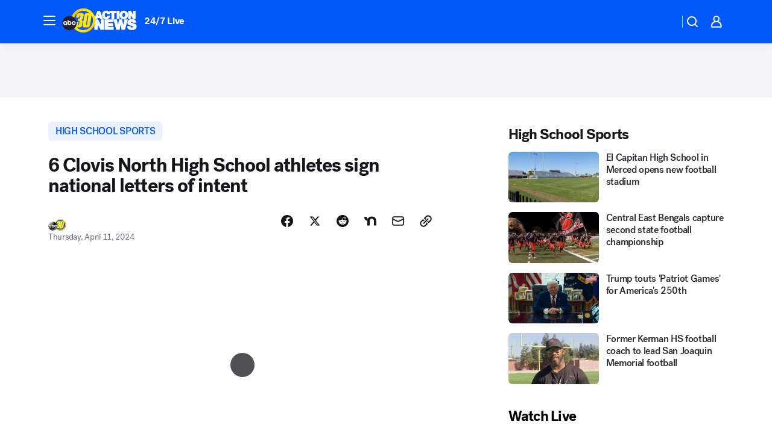

--- FILE ---
content_type: text/html; charset=utf-8
request_url: https://abc30.com/post/clovis-north-six-student-athletes-sign-national-letters-of-intent/14644179/?userab=abcn_du_cat_topic_feature_holdout-474*variant_a_control-1938%2Cabcn_popular_reads_exp-497*variant_b_7days_filter-2077%2Cabcn_news_for_you_exp-496*variant_b_test-2075%2Cotv_web_content_rec-445*variant_a_control-1849
body_size: 58391
content:

        <!DOCTYPE html>
        <html lang="en" lang="en">
            <head>
                <!-- ABCOTV | 45a09d25e9cd | 6442 | fd5da0b872507b5226da6c77b73268beaabf195d | abc30.com | Wed, 21 Jan 2026 04:59:22 GMT -->
                <meta charSet="utf-8" />
                <meta name="viewport" content="initial-scale=1.0, maximum-scale=3.0, user-scalable=yes" />
                <meta http-equiv="x-ua-compatible" content="IE=edge,chrome=1" />
                <meta property="og:locale" content="en_US" />
                <link href="https://cdn.abcotvs.net/abcotv" rel="preconnect" crossorigin />
                
                <link data-react-helmet="true" rel="alternate" hreflang="en" href="https://abc30.com/post/clovis-north-six-student-athletes-sign-national-letters-of-intent/14644179/"/><link data-react-helmet="true" rel="shortcut icon" href="https://cdn.abcotvs.net/abcotv/assets/news/kfsn/images/logos/favicon.ico"/><link data-react-helmet="true" rel="manifest" href="/manifest.json"/><link data-react-helmet="true" rel="alternate" href="//abc30.com/feed/" title="ABC30 Fresno RSS" type="application/rss+xml"/><link data-react-helmet="true" rel="alternate" href="android-app://com.abclocal.kfsn.news/http/abc30.com/story/14644179"/><link data-react-helmet="true" rel="canonical" href="https://abc30.com/post/clovis-north-six-student-athletes-sign-national-letters-of-intent/14644179/"/><link data-react-helmet="true" rel="amphtml" href="https://abc30.com/amp/post/clovis-north-six-student-athletes-sign-national-letters-of-intent/14644179/"/><link data-react-helmet="true" href="//assets-cdn.abcotvs.net/abcotv/fd5da0b87250-release-01-07-2026.3/client/abcotv/css/fusion-b7008cc0.css" rel="stylesheet"/><link data-react-helmet="true" href="//assets-cdn.abcotvs.net/abcotv/fd5da0b87250-release-01-07-2026.3/client/abcotv/css/7987-3f6c1b98.css" rel="stylesheet"/><link data-react-helmet="true" href="//assets-cdn.abcotvs.net/abcotv/fd5da0b87250-release-01-07-2026.3/client/abcotv/css/abcotv-fecb128a.css" rel="stylesheet"/><link data-react-helmet="true" href="//assets-cdn.abcotvs.net/abcotv/fd5da0b87250-release-01-07-2026.3/client/abcotv/css/4037-607b0835.css" rel="stylesheet"/><link data-react-helmet="true" href="//assets-cdn.abcotvs.net/abcotv/fd5da0b87250-release-01-07-2026.3/client/abcotv/css/1058-c22ddca8.css" rel="stylesheet"/><link data-react-helmet="true" href="//assets-cdn.abcotvs.net/abcotv/fd5da0b87250-release-01-07-2026.3/client/abcotv/css/prism-story-104d8b6f.css" rel="stylesheet"/>
                <script>
                    window.__dataLayer = {"helpersEnabled":true,"page":{},"pzn":{},"site":{"device":"desktop","portal":"news"},"visitor":{}},
                        consentToken = window.localStorage.getItem('consentToken');

                    if (consentToken) {
                        console.log('consentToken', JSON.parse(consentToken))
                        window.__dataLayer.visitor = { consent : JSON.parse(consentToken) }; 
                    }
                </script>
                <script src="https://dcf.espn.com/TWDC-DTCI/prod/Bootstrap.js"></script>
                <link rel="preload" as="font" href="https://s.abcnews.com/assets/dtci/fonts/post-grotesk/PostGrotesk-Book.woff2" crossorigin>
<link rel="preload" as="font" href="https://s.abcnews.com/assets/dtci/fonts/post-grotesk/PostGrotesk-Bold.woff2" crossorigin>
<link rel="preload" as="font" href="https://s.abcnews.com/assets/dtci/fonts/post-grotesk/PostGrotesk-Medium.woff2" crossorigin>
<link rel="preload" as="font" href="https://s.abcnews.com/assets/dtci/fonts/klim/tiempos/TiemposText-Regular.woff2" crossorigin>
                <script src="//assets-cdn.abcotvs.net/abcotv/fd5da0b87250-release-01-07-2026.3/client/abcotv/runtime-c4323775.js" defer></script><script src="//assets-cdn.abcotvs.net/abcotv/fd5da0b87250-release-01-07-2026.3/client/abcotv/7987-f74ef4ce.js" defer></script><script src="//assets-cdn.abcotvs.net/abcotv/fd5da0b87250-release-01-07-2026.3/client/abcotv/507-c7ed365d.js" defer></script><script src="//assets-cdn.abcotvs.net/abcotv/fd5da0b87250-release-01-07-2026.3/client/abcotv/3983-52fca2ae.js" defer></script><script src="//assets-cdn.abcotvs.net/abcotv/fd5da0b87250-release-01-07-2026.3/client/abcotv/2561-2bebf93f.js" defer></script><script src="//assets-cdn.abcotvs.net/abcotv/fd5da0b87250-release-01-07-2026.3/client/abcotv/8494-c13544f0.js" defer></script><script src="//assets-cdn.abcotvs.net/abcotv/fd5da0b87250-release-01-07-2026.3/client/abcotv/4037-0a28bbfa.js" defer></script><script src="//assets-cdn.abcotvs.net/abcotv/fd5da0b87250-release-01-07-2026.3/client/abcotv/8317-87b2f9ed.js" defer></script><script src="//assets-cdn.abcotvs.net/abcotv/fd5da0b87250-release-01-07-2026.3/client/abcotv/1361-625f68cb.js" defer></script><script src="//assets-cdn.abcotvs.net/abcotv/fd5da0b87250-release-01-07-2026.3/client/abcotv/8115-0ce0b856.js" defer></script><script src="//assets-cdn.abcotvs.net/abcotv/fd5da0b87250-release-01-07-2026.3/client/abcotv/9156-a35e6727.js" defer></script><script src="//assets-cdn.abcotvs.net/abcotv/fd5da0b87250-release-01-07-2026.3/client/abcotv/1837-08f5fc38.js" defer></script><script src="//assets-cdn.abcotvs.net/abcotv/fd5da0b87250-release-01-07-2026.3/client/abcotv/3167-7e4aed9e.js" defer></script><script src="//assets-cdn.abcotvs.net/abcotv/fd5da0b87250-release-01-07-2026.3/client/abcotv/8561-ef2ea49e.js" defer></script><script src="//assets-cdn.abcotvs.net/abcotv/fd5da0b87250-release-01-07-2026.3/client/abcotv/1058-a882557e.js" defer></script>
                <link rel="prefetch" href="//assets-cdn.abcotvs.net/abcotv/fd5da0b87250-release-01-07-2026.3/client/abcotv/_manifest.js" as="script" /><link rel="prefetch" href="//assets-cdn.abcotvs.net/abcotv/fd5da0b87250-release-01-07-2026.3/client/abcotv/abcotv-4118a266.js" as="script" />
<link rel="prefetch" href="//assets-cdn.abcotvs.net/abcotv/fd5da0b87250-release-01-07-2026.3/client/abcotv/prism-story-240fa427.js" as="script" />
                <title data-react-helmet="true">6 Clovis North High School athletes sign national letters of intent  - ABC30 Fresno</title>
                <meta data-react-helmet="true" name="description" content="It&#x27;s not National Signing Day, but Clovis North High School held a celebration Wednesday to honor student-athletes headed to play at the next level."/><meta data-react-helmet="true" name="keywords" content="Clovis north, six student athletes, sign, national letters of intent, timely, 14644179"/><meta data-react-helmet="true" name="tags" content="high-school-sports,Clovis"/><meta data-react-helmet="true" name="apple-itunes-app" content="app-id=408436001, affiliate-data=ct=kfsn-smart-banner&amp;pt=302756, app-argument=https://abc30.com/story/14644179"/><meta data-react-helmet="true" property="fb:app_id" content="228176854052685"/><meta data-react-helmet="true" property="fb:pages" content="160328526481"/><meta data-react-helmet="true" property="og:site_name" content="ABC30 Fresno"/><meta data-react-helmet="true" property="og:url" content="https://abc30.com/post/clovis-north-six-student-athletes-sign-national-letters-of-intent/14644179/"/><meta data-react-helmet="true" property="og:title" content="6 Clovis North High School athletes sign national letters of intent "/><meta data-react-helmet="true" property="og:description" content="It&#x27;s not National Signing Day, but Clovis North High School held a celebration Wednesday afternoon to honor student-athletes headed to play at the next level."/><meta data-react-helmet="true" property="og:image" content="https://cdn.abcotvs.com/dip/images/14644798_041024-kfsn-6p-signing-day-vid.jpg?w=1600"/><meta data-react-helmet="true" property="og:type" content="article"/><meta data-react-helmet="true" name="twitter:site" content="@abc30"/><meta data-react-helmet="true" name="twitter:creator" content="@abc30"/><meta data-react-helmet="true" name="twitter:url" content="https://abc30.com/post/clovis-north-six-student-athletes-sign-national-letters-of-intent/14644179/"/><meta data-react-helmet="true" name="twitter:title" content="6 Clovis North High School athletes sign national letters of intent "/><meta data-react-helmet="true" name="twitter:description" content="It&#x27;s not National Signing Day, but Clovis North High School held a celebration Wednesday afternoon to honor student-athletes headed to play at the next level."/><meta data-react-helmet="true" name="twitter:card" content="summary_large_image"/><meta data-react-helmet="true" name="twitter:image" content="https://cdn.abcotvs.com/dip/images/14644798_041024-kfsn-6p-signing-day-vid.jpg?w=1600"/><meta data-react-helmet="true" name="twitter:app:name:iphone" content="kfsn"/><meta data-react-helmet="true" name="twitter:app:id:iphone" content="408436001"/><meta data-react-helmet="true" name="twitter:app:name:googleplay" content="kfsn"/><meta data-react-helmet="true" name="twitter:app:id:googleplay" content="com.abclocal.kfsn.news"/><meta data-react-helmet="true" property="article:published_time" content="2024-04-11T04:01:00Z"/><meta data-react-helmet="true" property="article:modified_time" content="2024-04-11T04:05:12Z"/><meta data-react-helmet="true" property="article:section" content="sports"/><meta data-react-helmet="true" name="title" content="6 Clovis North High School athletes sign national letters of intent "/><meta data-react-helmet="true" name="medium" content="website"/><meta data-react-helmet="true" name="robots" content="max-image-preview:large"/>
                <script data-react-helmet="true" src="https://scripts.webcontentassessor.com/scripts/888af25ba7b9a04dfe5cdce2f61004d7278fc24df5e126537be9ae8edfedc243"></script><script data-react-helmet="true" type="application/ld+json">{"@context":"http://schema.org/","@type":"NewsArticle","mainEntityOfPage":{"@id":"https://abc30.com/post/clovis-north-six-student-athletes-sign-national-letters-of-intent/14644179/","@type":"WebPage"},"about":[{"name":" high school sports","@type":"Thing"}],"author":[{"name":"","@type":"Person"}],"dateline":"CLOVIS, Calif. (KFSN)","dateModified":"2024-04-11T04:05:12.000Z","datePublished":"2024-04-11T04:05:14.000Z","headline":"6 Clovis North High School athletes sign national letters of intent ","mentions":[{"name":" SPORTS","@type":"Thing"},{"name":" CLOVIS","@type":"Thing"},{"name":" HIGH SCHOOL SPORTS","@type":"Thing"}],"publisher":{"name":"","logo":{"url":"","width":0,"height":0,"@type":"ImageObject"},"@type":"Organization"}}</script>
                
                <script data-rum-type="legacy" data-rum-pct="100">(() => {function gc(n){n=document.cookie.match("(^|;) ?"+n+"=([^;]*)(;|$)");return n?n[2]:null}function sc(n){document.cookie=n}function smpl(n){n/=100;return!!n&&Math.random()<=n}var _nr=!1,_nrCookie=gc("_nr");null!==_nrCookie?"1"===_nrCookie&&(_nr=!0):smpl(100)?(_nr=!0,sc("_nr=1; path=/")):(_nr=!1,sc("_nr=0; path=/"));_nr && (() => {;window.NREUM||(NREUM={});NREUM.init={distributed_tracing:{enabled:true},privacy:{cookies_enabled:true},ajax:{deny_list:["bam.nr-data.net"]}};;NREUM.info = {"beacon":"bam.nr-data.net","errorBeacon":"bam.nr-data.net","sa":1,"licenseKey":"5985ced6ff","applicationID":"367459870"};__nr_require=function(t,e,n){function r(n){if(!e[n]){var o=e[n]={exports:{}};t[n][0].call(o.exports,function(e){var o=t[n][1][e];return r(o||e)},o,o.exports)}return e[n].exports}if("function"==typeof __nr_require)return __nr_require;for(var o=0;o<n.length;o++)r(n[o]);return r}({1:[function(t,e,n){function r(t){try{s.console&&console.log(t)}catch(e){}}var o,i=t("ee"),a=t(31),s={};try{o=localStorage.getItem("__nr_flags").split(","),console&&"function"==typeof console.log&&(s.console=!0,o.indexOf("dev")!==-1&&(s.dev=!0),o.indexOf("nr_dev")!==-1&&(s.nrDev=!0))}catch(c){}s.nrDev&&i.on("internal-error",function(t){r(t.stack)}),s.dev&&i.on("fn-err",function(t,e,n){r(n.stack)}),s.dev&&(r("NR AGENT IN DEVELOPMENT MODE"),r("flags: "+a(s,function(t,e){return t}).join(", ")))},{}],2:[function(t,e,n){function r(t,e,n,r,s){try{l?l-=1:o(s||new UncaughtException(t,e,n),!0)}catch(f){try{i("ierr",[f,c.now(),!0])}catch(d){}}return"function"==typeof u&&u.apply(this,a(arguments))}function UncaughtException(t,e,n){this.message=t||"Uncaught error with no additional information",this.sourceURL=e,this.line=n}function o(t,e){var n=e?null:c.now();i("err",[t,n])}var i=t("handle"),a=t(32),s=t("ee"),c=t("loader"),f=t("gos"),u=window.onerror,d=!1,p="nr@seenError";if(!c.disabled){var l=0;c.features.err=!0,t(1),window.onerror=r;try{throw new Error}catch(h){"stack"in h&&(t(14),t(13),"addEventListener"in window&&t(7),c.xhrWrappable&&t(15),d=!0)}s.on("fn-start",function(t,e,n){d&&(l+=1)}),s.on("fn-err",function(t,e,n){d&&!n[p]&&(f(n,p,function(){return!0}),this.thrown=!0,o(n))}),s.on("fn-end",function(){d&&!this.thrown&&l>0&&(l-=1)}),s.on("internal-error",function(t){i("ierr",[t,c.now(),!0])})}},{}],3:[function(t,e,n){var r=t("loader");r.disabled||(r.features.ins=!0)},{}],4:[function(t,e,n){function r(){U++,L=g.hash,this[u]=y.now()}function o(){U--,g.hash!==L&&i(0,!0);var t=y.now();this[h]=~~this[h]+t-this[u],this[d]=t}function i(t,e){E.emit("newURL",[""+g,e])}function a(t,e){t.on(e,function(){this[e]=y.now()})}var s="-start",c="-end",f="-body",u="fn"+s,d="fn"+c,p="cb"+s,l="cb"+c,h="jsTime",m="fetch",v="addEventListener",w=window,g=w.location,y=t("loader");if(w[v]&&y.xhrWrappable&&!y.disabled){var x=t(11),b=t(12),E=t(9),R=t(7),O=t(14),T=t(8),S=t(15),P=t(10),M=t("ee"),C=M.get("tracer"),N=t(23);t(17),y.features.spa=!0;var L,U=0;M.on(u,r),b.on(p,r),P.on(p,r),M.on(d,o),b.on(l,o),P.on(l,o),M.buffer([u,d,"xhr-resolved"]),R.buffer([u]),O.buffer(["setTimeout"+c,"clearTimeout"+s,u]),S.buffer([u,"new-xhr","send-xhr"+s]),T.buffer([m+s,m+"-done",m+f+s,m+f+c]),E.buffer(["newURL"]),x.buffer([u]),b.buffer(["propagate",p,l,"executor-err","resolve"+s]),C.buffer([u,"no-"+u]),P.buffer(["new-jsonp","cb-start","jsonp-error","jsonp-end"]),a(T,m+s),a(T,m+"-done"),a(P,"new-jsonp"),a(P,"jsonp-end"),a(P,"cb-start"),E.on("pushState-end",i),E.on("replaceState-end",i),w[v]("hashchange",i,N(!0)),w[v]("load",i,N(!0)),w[v]("popstate",function(){i(0,U>1)},N(!0))}},{}],5:[function(t,e,n){function r(){var t=new PerformanceObserver(function(t,e){var n=t.getEntries();s(v,[n])});try{t.observe({entryTypes:["resource"]})}catch(e){}}function o(t){if(s(v,[window.performance.getEntriesByType(w)]),window.performance["c"+p])try{window.performance[h](m,o,!1)}catch(t){}else try{window.performance[h]("webkit"+m,o,!1)}catch(t){}}function i(t){}if(window.performance&&window.performance.timing&&window.performance.getEntriesByType){var a=t("ee"),s=t("handle"),c=t(14),f=t(13),u=t(6),d=t(23),p="learResourceTimings",l="addEventListener",h="removeEventListener",m="resourcetimingbufferfull",v="bstResource",w="resource",g="-start",y="-end",x="fn"+g,b="fn"+y,E="bstTimer",R="pushState",O=t("loader");if(!O.disabled){O.features.stn=!0,t(9),"addEventListener"in window&&t(7);var T=NREUM.o.EV;a.on(x,function(t,e){var n=t[0];n instanceof T&&(this.bstStart=O.now())}),a.on(b,function(t,e){var n=t[0];n instanceof T&&s("bst",[n,e,this.bstStart,O.now()])}),c.on(x,function(t,e,n){this.bstStart=O.now(),this.bstType=n}),c.on(b,function(t,e){s(E,[e,this.bstStart,O.now(),this.bstType])}),f.on(x,function(){this.bstStart=O.now()}),f.on(b,function(t,e){s(E,[e,this.bstStart,O.now(),"requestAnimationFrame"])}),a.on(R+g,function(t){this.time=O.now(),this.startPath=location.pathname+location.hash}),a.on(R+y,function(t){s("bstHist",[location.pathname+location.hash,this.startPath,this.time])}),u()?(s(v,[window.performance.getEntriesByType("resource")]),r()):l in window.performance&&(window.performance["c"+p]?window.performance[l](m,o,d(!1)):window.performance[l]("webkit"+m,o,d(!1))),document[l]("scroll",i,d(!1)),document[l]("keypress",i,d(!1)),document[l]("click",i,d(!1))}}},{}],6:[function(t,e,n){e.exports=function(){return"PerformanceObserver"in window&&"function"==typeof window.PerformanceObserver}},{}],7:[function(t,e,n){function r(t){for(var e=t;e&&!e.hasOwnProperty(u);)e=Object.getPrototypeOf(e);e&&o(e)}function o(t){s.inPlace(t,[u,d],"-",i)}function i(t,e){return t[1]}var a=t("ee").get("events"),s=t("wrap-function")(a,!0),c=t("gos"),f=XMLHttpRequest,u="addEventListener",d="removeEventListener";e.exports=a,"getPrototypeOf"in Object?(r(document),r(window),r(f.prototype)):f.prototype.hasOwnProperty(u)&&(o(window),o(f.prototype)),a.on(u+"-start",function(t,e){var n=t[1];if(null!==n&&("function"==typeof n||"object"==typeof n)){var r=c(n,"nr@wrapped",function(){function t(){if("function"==typeof n.handleEvent)return n.handleEvent.apply(n,arguments)}var e={object:t,"function":n}[typeof n];return e?s(e,"fn-",null,e.name||"anonymous"):n});this.wrapped=t[1]=r}}),a.on(d+"-start",function(t){t[1]=this.wrapped||t[1]})},{}],8:[function(t,e,n){function r(t,e,n){var r=t[e];"function"==typeof r&&(t[e]=function(){var t=i(arguments),e={};o.emit(n+"before-start",[t],e);var a;e[m]&&e[m].dt&&(a=e[m].dt);var s=r.apply(this,t);return o.emit(n+"start",[t,a],s),s.then(function(t){return o.emit(n+"end",[null,t],s),t},function(t){throw o.emit(n+"end",[t],s),t})})}var o=t("ee").get("fetch"),i=t(32),a=t(31);e.exports=o;var s=window,c="fetch-",f=c+"body-",u=["arrayBuffer","blob","json","text","formData"],d=s.Request,p=s.Response,l=s.fetch,h="prototype",m="nr@context";d&&p&&l&&(a(u,function(t,e){r(d[h],e,f),r(p[h],e,f)}),r(s,"fetch",c),o.on(c+"end",function(t,e){var n=this;if(e){var r=e.headers.get("content-length");null!==r&&(n.rxSize=r),o.emit(c+"done",[null,e],n)}else o.emit(c+"done",[t],n)}))},{}],9:[function(t,e,n){var r=t("ee").get("history"),o=t("wrap-function")(r);e.exports=r;var i=window.history&&window.history.constructor&&window.history.constructor.prototype,a=window.history;i&&i.pushState&&i.replaceState&&(a=i),o.inPlace(a,["pushState","replaceState"],"-")},{}],10:[function(t,e,n){function r(t){function e(){f.emit("jsonp-end",[],l),t.removeEventListener("load",e,c(!1)),t.removeEventListener("error",n,c(!1))}function n(){f.emit("jsonp-error",[],l),f.emit("jsonp-end",[],l),t.removeEventListener("load",e,c(!1)),t.removeEventListener("error",n,c(!1))}var r=t&&"string"==typeof t.nodeName&&"script"===t.nodeName.toLowerCase();if(r){var o="function"==typeof t.addEventListener;if(o){var a=i(t.src);if(a){var d=s(a),p="function"==typeof d.parent[d.key];if(p){var l={};u.inPlace(d.parent,[d.key],"cb-",l),t.addEventListener("load",e,c(!1)),t.addEventListener("error",n,c(!1)),f.emit("new-jsonp",[t.src],l)}}}}}function o(){return"addEventListener"in window}function i(t){var e=t.match(d);return e?e[1]:null}function a(t,e){var n=t.match(l),r=n[1],o=n[3];return o?a(o,e[r]):e[r]}function s(t){var e=t.match(p);return e&&e.length>=3?{key:e[2],parent:a(e[1],window)}:{key:t,parent:window}}var c=t(23),f=t("ee").get("jsonp"),u=t("wrap-function")(f);if(e.exports=f,o()){var d=/[?&](?:callback|cb)=([^&#]+)/,p=/(.*).([^.]+)/,l=/^(w+)(.|$)(.*)$/,h=["appendChild","insertBefore","replaceChild"];Node&&Node.prototype&&Node.prototype.appendChild?u.inPlace(Node.prototype,h,"dom-"):(u.inPlace(HTMLElement.prototype,h,"dom-"),u.inPlace(HTMLHeadElement.prototype,h,"dom-"),u.inPlace(HTMLBodyElement.prototype,h,"dom-")),f.on("dom-start",function(t){r(t[0])})}},{}],11:[function(t,e,n){var r=t("ee").get("mutation"),o=t("wrap-function")(r),i=NREUM.o.MO;e.exports=r,i&&(window.MutationObserver=function(t){return this instanceof i?new i(o(t,"fn-")):i.apply(this,arguments)},MutationObserver.prototype=i.prototype)},{}],12:[function(t,e,n){function r(t){var e=i.context(),n=s(t,"executor-",e,null,!1),r=new f(n);return i.context(r).getCtx=function(){return e},r}var o=t("wrap-function"),i=t("ee").get("promise"),a=t("ee").getOrSetContext,s=o(i),c=t(31),f=NREUM.o.PR;e.exports=i,f&&(window.Promise=r,["all","race"].forEach(function(t){var e=f[t];f[t]=function(n){function r(t){return function(){i.emit("propagate",[null,!o],a,!1,!1),o=o||!t}}var o=!1;c(n,function(e,n){Promise.resolve(n).then(r("all"===t),r(!1))});var a=e.apply(f,arguments),s=f.resolve(a);return s}}),["resolve","reject"].forEach(function(t){var e=f[t];f[t]=function(t){var n=e.apply(f,arguments);return t!==n&&i.emit("propagate",[t,!0],n,!1,!1),n}}),f.prototype["catch"]=function(t){return this.then(null,t)},f.prototype=Object.create(f.prototype,{constructor:{value:r}}),c(Object.getOwnPropertyNames(f),function(t,e){try{r[e]=f[e]}catch(n){}}),o.wrapInPlace(f.prototype,"then",function(t){return function(){var e=this,n=o.argsToArray.apply(this,arguments),r=a(e);r.promise=e,n[0]=s(n[0],"cb-",r,null,!1),n[1]=s(n[1],"cb-",r,null,!1);var c=t.apply(this,n);return r.nextPromise=c,i.emit("propagate",[e,!0],c,!1,!1),c}}),i.on("executor-start",function(t){t[0]=s(t[0],"resolve-",this,null,!1),t[1]=s(t[1],"resolve-",this,null,!1)}),i.on("executor-err",function(t,e,n){t[1](n)}),i.on("cb-end",function(t,e,n){i.emit("propagate",[n,!0],this.nextPromise,!1,!1)}),i.on("propagate",function(t,e,n){this.getCtx&&!e||(this.getCtx=function(){if(t instanceof Promise)var e=i.context(t);return e&&e.getCtx?e.getCtx():this})}),r.toString=function(){return""+f})},{}],13:[function(t,e,n){var r=t("ee").get("raf"),o=t("wrap-function")(r),i="equestAnimationFrame";e.exports=r,o.inPlace(window,["r"+i,"mozR"+i,"webkitR"+i,"msR"+i],"raf-"),r.on("raf-start",function(t){t[0]=o(t[0],"fn-")})},{}],14:[function(t,e,n){function r(t,e,n){t[0]=a(t[0],"fn-",null,n)}function o(t,e,n){this.method=n,this.timerDuration=isNaN(t[1])?0:+t[1],t[0]=a(t[0],"fn-",this,n)}var i=t("ee").get("timer"),a=t("wrap-function")(i),s="setTimeout",c="setInterval",f="clearTimeout",u="-start",d="-";e.exports=i,a.inPlace(window,[s,"setImmediate"],s+d),a.inPlace(window,[c],c+d),a.inPlace(window,[f,"clearImmediate"],f+d),i.on(c+u,r),i.on(s+u,o)},{}],15:[function(t,e,n){function r(t,e){d.inPlace(e,["onreadystatechange"],"fn-",s)}function o(){var t=this,e=u.context(t);t.readyState>3&&!e.resolved&&(e.resolved=!0,u.emit("xhr-resolved",[],t)),d.inPlace(t,y,"fn-",s)}function i(t){x.push(t),m&&(E?E.then(a):w?w(a):(R=-R,O.data=R))}function a(){for(var t=0;t<x.length;t++)r([],x[t]);x.length&&(x=[])}function s(t,e){return e}function c(t,e){for(var n in t)e[n]=t[n];return e}t(7);var f=t("ee"),u=f.get("xhr"),d=t("wrap-function")(u),p=t(23),l=NREUM.o,h=l.XHR,m=l.MO,v=l.PR,w=l.SI,g="readystatechange",y=["onload","onerror","onabort","onloadstart","onloadend","onprogress","ontimeout"],x=[];e.exports=u;var b=window.XMLHttpRequest=function(t){var e=new h(t);try{u.emit("new-xhr",[e],e),e.addEventListener(g,o,p(!1))}catch(n){try{u.emit("internal-error",[n])}catch(r){}}return e};if(c(h,b),b.prototype=h.prototype,d.inPlace(b.prototype,["open","send"],"-xhr-",s),u.on("send-xhr-start",function(t,e){r(t,e),i(e)}),u.on("open-xhr-start",r),m){var E=v&&v.resolve();if(!w&&!v){var R=1,O=document.createTextNode(R);new m(a).observe(O,{characterData:!0})}}else f.on("fn-end",function(t){t[0]&&t[0].type===g||a()})},{}],16:[function(t,e,n){function r(t){if(!s(t))return null;var e=window.NREUM;if(!e.loader_config)return null;var n=(e.loader_config.accountID||"").toString()||null,r=(e.loader_config.agentID||"").toString()||null,f=(e.loader_config.trustKey||"").toString()||null;if(!n||!r)return null;var h=l.generateSpanId(),m=l.generateTraceId(),v=Date.now(),w={spanId:h,traceId:m,timestamp:v};return(t.sameOrigin||c(t)&&p())&&(w.traceContextParentHeader=o(h,m),w.traceContextStateHeader=i(h,v,n,r,f)),(t.sameOrigin&&!u()||!t.sameOrigin&&c(t)&&d())&&(w.newrelicHeader=a(h,m,v,n,r,f)),w}function o(t,e){return"00-"+e+"-"+t+"-01"}function i(t,e,n,r,o){var i=0,a="",s=1,c="",f="";return o+"@nr="+i+"-"+s+"-"+n+"-"+r+"-"+t+"-"+a+"-"+c+"-"+f+"-"+e}function a(t,e,n,r,o,i){var a="btoa"in window&&"function"==typeof window.btoa;if(!a)return null;var s={v:[0,1],d:{ty:"Browser",ac:r,ap:o,id:t,tr:e,ti:n}};return i&&r!==i&&(s.d.tk=i),btoa(JSON.stringify(s))}function s(t){return f()&&c(t)}function c(t){var e=!1,n={};if("init"in NREUM&&"distributed_tracing"in NREUM.init&&(n=NREUM.init.distributed_tracing),t.sameOrigin)e=!0;else if(n.allowed_origins instanceof Array)for(var r=0;r<n.allowed_origins.length;r++){var o=h(n.allowed_origins[r]);if(t.hostname===o.hostname&&t.protocol===o.protocol&&t.port===o.port){e=!0;break}}return e}function f(){return"init"in NREUM&&"distributed_tracing"in NREUM.init&&!!NREUM.init.distributed_tracing.enabled}function u(){return"init"in NREUM&&"distributed_tracing"in NREUM.init&&!!NREUM.init.distributed_tracing.exclude_newrelic_header}function d(){return"init"in NREUM&&"distributed_tracing"in NREUM.init&&NREUM.init.distributed_tracing.cors_use_newrelic_header!==!1}function p(){return"init"in NREUM&&"distributed_tracing"in NREUM.init&&!!NREUM.init.distributed_tracing.cors_use_tracecontext_headers}var l=t(28),h=t(18);e.exports={generateTracePayload:r,shouldGenerateTrace:s}},{}],17:[function(t,e,n){function r(t){var e=this.params,n=this.metrics;if(!this.ended){this.ended=!0;for(var r=0;r<p;r++)t.removeEventListener(d[r],this.listener,!1);return e.protocol&&"data"===e.protocol?void g("Ajax/DataUrl/Excluded"):void(e.aborted||(n.duration=a.now()-this.startTime,this.loadCaptureCalled||4!==t.readyState?null==e.status&&(e.status=0):i(this,t),n.cbTime=this.cbTime,s("xhr",[e,n,this.startTime,this.endTime,"xhr"],this)))}}function o(t,e){var n=c(e),r=t.params;r.hostname=n.hostname,r.port=n.port,r.protocol=n.protocol,r.host=n.hostname+":"+n.port,r.pathname=n.pathname,t.parsedOrigin=n,t.sameOrigin=n.sameOrigin}function i(t,e){t.params.status=e.status;var n=v(e,t.lastSize);if(n&&(t.metrics.rxSize=n),t.sameOrigin){var r=e.getResponseHeader("X-NewRelic-App-Data");r&&(t.params.cat=r.split(", ").pop())}t.loadCaptureCalled=!0}var a=t("loader");if(a.xhrWrappable&&!a.disabled){var s=t("handle"),c=t(18),f=t(16).generateTracePayload,u=t("ee"),d=["load","error","abort","timeout"],p=d.length,l=t("id"),h=t(24),m=t(22),v=t(19),w=t(23),g=t(25).recordSupportability,y=NREUM.o.REQ,x=window.XMLHttpRequest;a.features.xhr=!0,t(15),t(8),u.on("new-xhr",function(t){var e=this;e.totalCbs=0,e.called=0,e.cbTime=0,e.end=r,e.ended=!1,e.xhrGuids={},e.lastSize=null,e.loadCaptureCalled=!1,e.params=this.params||{},e.metrics=this.metrics||{},t.addEventListener("load",function(n){i(e,t)},w(!1)),h&&(h>34||h<10)||t.addEventListener("progress",function(t){e.lastSize=t.loaded},w(!1))}),u.on("open-xhr-start",function(t){this.params={method:t[0]},o(this,t[1]),this.metrics={}}),u.on("open-xhr-end",function(t,e){"loader_config"in NREUM&&"xpid"in NREUM.loader_config&&this.sameOrigin&&e.setRequestHeader("X-NewRelic-ID",NREUM.loader_config.xpid);var n=f(this.parsedOrigin);if(n){var r=!1;n.newrelicHeader&&(e.setRequestHeader("newrelic",n.newrelicHeader),r=!0),n.traceContextParentHeader&&(e.setRequestHeader("traceparent",n.traceContextParentHeader),n.traceContextStateHeader&&e.setRequestHeader("tracestate",n.traceContextStateHeader),r=!0),r&&(this.dt=n)}}),u.on("send-xhr-start",function(t,e){var n=this.metrics,r=t[0],o=this;if(n&&r){var i=m(r);i&&(n.txSize=i)}this.startTime=a.now(),this.listener=function(t){try{"abort"!==t.type||o.loadCaptureCalled||(o.params.aborted=!0),("load"!==t.type||o.called===o.totalCbs&&(o.onloadCalled||"function"!=typeof e.onload))&&o.end(e)}catch(n){try{u.emit("internal-error",[n])}catch(r){}}};for(var s=0;s<p;s++)e.addEventListener(d[s],this.listener,w(!1))}),u.on("xhr-cb-time",function(t,e,n){this.cbTime+=t,e?this.onloadCalled=!0:this.called+=1,this.called!==this.totalCbs||!this.onloadCalled&&"function"==typeof n.onload||this.end(n)}),u.on("xhr-load-added",function(t,e){var n=""+l(t)+!!e;this.xhrGuids&&!this.xhrGuids[n]&&(this.xhrGuids[n]=!0,this.totalCbs+=1)}),u.on("xhr-load-removed",function(t,e){var n=""+l(t)+!!e;this.xhrGuids&&this.xhrGuids[n]&&(delete this.xhrGuids[n],this.totalCbs-=1)}),u.on("xhr-resolved",function(){this.endTime=a.now()}),u.on("addEventListener-end",function(t,e){e instanceof x&&"load"===t[0]&&u.emit("xhr-load-added",[t[1],t[2]],e)}),u.on("removeEventListener-end",function(t,e){e instanceof x&&"load"===t[0]&&u.emit("xhr-load-removed",[t[1],t[2]],e)}),u.on("fn-start",function(t,e,n){e instanceof x&&("onload"===n&&(this.onload=!0),("load"===(t[0]&&t[0].type)||this.onload)&&(this.xhrCbStart=a.now()))}),u.on("fn-end",function(t,e){this.xhrCbStart&&u.emit("xhr-cb-time",[a.now()-this.xhrCbStart,this.onload,e],e)}),u.on("fetch-before-start",function(t){function e(t,e){var n=!1;return e.newrelicHeader&&(t.set("newrelic",e.newrelicHeader),n=!0),e.traceContextParentHeader&&(t.set("traceparent",e.traceContextParentHeader),e.traceContextStateHeader&&t.set("tracestate",e.traceContextStateHeader),n=!0),n}var n,r=t[1]||{};"string"==typeof t[0]?n=t[0]:t[0]&&t[0].url?n=t[0].url:window.URL&&t[0]&&t[0]instanceof URL&&(n=t[0].href),n&&(this.parsedOrigin=c(n),this.sameOrigin=this.parsedOrigin.sameOrigin);var o=f(this.parsedOrigin);if(o&&(o.newrelicHeader||o.traceContextParentHeader))if("string"==typeof t[0]||window.URL&&t[0]&&t[0]instanceof URL){var i={};for(var a in r)i[a]=r[a];i.headers=new Headers(r.headers||{}),e(i.headers,o)&&(this.dt=o),t.length>1?t[1]=i:t.push(i)}else t[0]&&t[0].headers&&e(t[0].headers,o)&&(this.dt=o)}),u.on("fetch-start",function(t,e){this.params={},this.metrics={},this.startTime=a.now(),this.dt=e,t.length>=1&&(this.target=t[0]),t.length>=2&&(this.opts=t[1]);var n,r=this.opts||{},i=this.target;if("string"==typeof i?n=i:"object"==typeof i&&i instanceof y?n=i.url:window.URL&&"object"==typeof i&&i instanceof URL&&(n=i.href),o(this,n),"data"!==this.params.protocol){var s=(""+(i&&i instanceof y&&i.method||r.method||"GET")).toUpperCase();this.params.method=s,this.txSize=m(r.body)||0}}),u.on("fetch-done",function(t,e){if(this.endTime=a.now(),this.params||(this.params={}),"data"===this.params.protocol)return void g("Ajax/DataUrl/Excluded");this.params.status=e?e.status:0;var n;"string"==typeof this.rxSize&&this.rxSize.length>0&&(n=+this.rxSize);var r={txSize:this.txSize,rxSize:n,duration:a.now()-this.startTime};s("xhr",[this.params,r,this.startTime,this.endTime,"fetch"],this)})}},{}],18:[function(t,e,n){var r={};e.exports=function(t){if(t in r)return r[t];if(0===(t||"").indexOf("data:"))return{protocol:"data"};var e=document.createElement("a"),n=window.location,o={};e.href=t,o.port=e.port;var i=e.href.split("://");!o.port&&i[1]&&(o.port=i[1].split("/")[0].split("@").pop().split(":")[1]),o.port&&"0"!==o.port||(o.port="https"===i[0]?"443":"80"),o.hostname=e.hostname||n.hostname,o.pathname=e.pathname,o.protocol=i[0],"/"!==o.pathname.charAt(0)&&(o.pathname="/"+o.pathname);var a=!e.protocol||":"===e.protocol||e.protocol===n.protocol,s=e.hostname===document.domain&&e.port===n.port;return o.sameOrigin=a&&(!e.hostname||s),"/"===o.pathname&&(r[t]=o),o}},{}],19:[function(t,e,n){function r(t,e){var n=t.responseType;return"json"===n&&null!==e?e:"arraybuffer"===n||"blob"===n||"json"===n?o(t.response):"text"===n||""===n||void 0===n?o(t.responseText):void 0}var o=t(22);e.exports=r},{}],20:[function(t,e,n){function r(){}function o(t,e,n,r){return function(){return u.recordSupportability("API/"+e+"/called"),i(t+e,[f.now()].concat(s(arguments)),n?null:this,r),n?void 0:this}}var i=t("handle"),a=t(31),s=t(32),c=t("ee").get("tracer"),f=t("loader"),u=t(25),d=NREUM;"undefined"==typeof window.newrelic&&(newrelic=d);var p=["setPageViewName","setCustomAttribute","setErrorHandler","finished","addToTrace","inlineHit","addRelease"],l="api-",h=l+"ixn-";a(p,function(t,e){d[e]=o(l,e,!0,"api")}),d.addPageAction=o(l,"addPageAction",!0),d.setCurrentRouteName=o(l,"routeName",!0),e.exports=newrelic,d.interaction=function(){return(new r).get()};var m=r.prototype={createTracer:function(t,e){var n={},r=this,o="function"==typeof e;return i(h+"tracer",[f.now(),t,n],r),function(){if(c.emit((o?"":"no-")+"fn-start",[f.now(),r,o],n),o)try{return e.apply(this,arguments)}catch(t){throw c.emit("fn-err",[arguments,this,t],n),t}finally{c.emit("fn-end",[f.now()],n)}}}};a("actionText,setName,setAttribute,save,ignore,onEnd,getContext,end,get".split(","),function(t,e){m[e]=o(h,e)}),newrelic.noticeError=function(t,e){"string"==typeof t&&(t=new Error(t)),u.recordSupportability("API/noticeError/called"),i("err",[t,f.now(),!1,e])}},{}],21:[function(t,e,n){function r(t){if(NREUM.init){for(var e=NREUM.init,n=t.split("."),r=0;r<n.length-1;r++)if(e=e[n[r]],"object"!=typeof e)return;return e=e[n[n.length-1]]}}e.exports={getConfiguration:r}},{}],22:[function(t,e,n){e.exports=function(t){if("string"==typeof t&&t.length)return t.length;if("object"==typeof t){if("undefined"!=typeof ArrayBuffer&&t instanceof ArrayBuffer&&t.byteLength)return t.byteLength;if("undefined"!=typeof Blob&&t instanceof Blob&&t.size)return t.size;if(!("undefined"!=typeof FormData&&t instanceof FormData))try{return JSON.stringify(t).length}catch(e){return}}}},{}],23:[function(t,e,n){var r=!1;try{var o=Object.defineProperty({},"passive",{get:function(){r=!0}});window.addEventListener("testPassive",null,o),window.removeEventListener("testPassive",null,o)}catch(i){}e.exports=function(t){return r?{passive:!0,capture:!!t}:!!t}},{}],24:[function(t,e,n){var r=0,o=navigator.userAgent.match(/Firefox[/s](d+.d+)/);o&&(r=+o[1]),e.exports=r},{}],25:[function(t,e,n){function r(t,e){var n=[a,t,{name:t},e];return i("storeMetric",n,null,"api"),n}function o(t,e){var n=[s,t,{name:t},e];return i("storeEventMetrics",n,null,"api"),n}var i=t("handle"),a="sm",s="cm";e.exports={constants:{SUPPORTABILITY_METRIC:a,CUSTOM_METRIC:s},recordSupportability:r,recordCustom:o}},{}],26:[function(t,e,n){function r(){return s.exists&&performance.now?Math.round(performance.now()):(i=Math.max((new Date).getTime(),i))-a}function o(){return i}var i=(new Date).getTime(),a=i,s=t(33);e.exports=r,e.exports.offset=a,e.exports.getLastTimestamp=o},{}],27:[function(t,e,n){function r(t,e){var n=t.getEntries();n.forEach(function(t){"first-paint"===t.name?l("timing",["fp",Math.floor(t.startTime)]):"first-contentful-paint"===t.name&&l("timing",["fcp",Math.floor(t.startTime)])})}function o(t,e){var n=t.getEntries();if(n.length>0){var r=n[n.length-1];if(f&&f<r.startTime)return;var o=[r],i=a({});i&&o.push(i),l("lcp",o)}}function i(t){t.getEntries().forEach(function(t){t.hadRecentInput||l("cls",[t])})}function a(t){var e=navigator.connection||navigator.mozConnection||navigator.webkitConnection;if(e)return e.type&&(t["net-type"]=e.type),e.effectiveType&&(t["net-etype"]=e.effectiveType),e.rtt&&(t["net-rtt"]=e.rtt),e.downlink&&(t["net-dlink"]=e.downlink),t}function s(t){if(t instanceof w&&!y){var e=Math.round(t.timeStamp),n={type:t.type};a(n),e<=h.now()?n.fid=h.now()-e:e>h.offset&&e<=Date.now()?(e-=h.offset,n.fid=h.now()-e):e=h.now(),y=!0,l("timing",["fi",e,n])}}function c(t){"hidden"===t&&(f=h.now(),l("pageHide",[f]))}if(!("init"in NREUM&&"page_view_timing"in NREUM.init&&"enabled"in NREUM.init.page_view_timing&&NREUM.init.page_view_timing.enabled===!1)){var f,u,d,p,l=t("handle"),h=t("loader"),m=t(30),v=t(23),w=NREUM.o.EV;if("PerformanceObserver"in window&&"function"==typeof window.PerformanceObserver){u=new PerformanceObserver(r);try{u.observe({entryTypes:["paint"]})}catch(g){}d=new PerformanceObserver(o);try{d.observe({entryTypes:["largest-contentful-paint"]})}catch(g){}p=new PerformanceObserver(i);try{p.observe({type:"layout-shift",buffered:!0})}catch(g){}}if("addEventListener"in document){var y=!1,x=["click","keydown","mousedown","pointerdown","touchstart"];x.forEach(function(t){document.addEventListener(t,s,v(!1))})}m(c)}},{}],28:[function(t,e,n){function r(){function t(){return e?15&e[n++]:16*Math.random()|0}var e=null,n=0,r=window.crypto||window.msCrypto;r&&r.getRandomValues&&(e=r.getRandomValues(new Uint8Array(31)));for(var o,i="xxxxxxxx-xxxx-4xxx-yxxx-xxxxxxxxxxxx",a="",s=0;s<i.length;s++)o=i[s],"x"===o?a+=t().toString(16):"y"===o?(o=3&t()|8,a+=o.toString(16)):a+=o;return a}function o(){return a(16)}function i(){return a(32)}function a(t){function e(){return n?15&n[r++]:16*Math.random()|0}var n=null,r=0,o=window.crypto||window.msCrypto;o&&o.getRandomValues&&Uint8Array&&(n=o.getRandomValues(new Uint8Array(t)));for(var i=[],a=0;a<t;a++)i.push(e().toString(16));return i.join("")}e.exports={generateUuid:r,generateSpanId:o,generateTraceId:i}},{}],29:[function(t,e,n){function r(t,e){if(!o)return!1;if(t!==o)return!1;if(!e)return!0;if(!i)return!1;for(var n=i.split("."),r=e.split("."),a=0;a<r.length;a++)if(r[a]!==n[a])return!1;return!0}var o=null,i=null,a=/Version\/(\S+)\s+Safari/;if(navigator.userAgent){var s=navigator.userAgent,c=s.match(a);c&&s.indexOf("Chrome")===-1&&s.indexOf("Chromium")===-1&&(o="Safari",i=c[1])}e.exports={agent:o,version:i,match:r}},{}],30:[function(t,e,n){function r(t){function e(){t(s&&document[s]?document[s]:document[i]?"hidden":"visible")}"addEventListener"in document&&a&&document.addEventListener(a,e,o(!1))}var o=t(23);e.exports=r;var i,a,s;"undefined"!=typeof document.hidden?(i="hidden",a="visibilitychange",s="visibilityState"):"undefined"!=typeof document.msHidden?(i="msHidden",a="msvisibilitychange"):"undefined"!=typeof document.webkitHidden&&(i="webkitHidden",a="webkitvisibilitychange",s="webkitVisibilityState")},{}],31:[function(t,e,n){function r(t,e){var n=[],r="",i=0;for(r in t)o.call(t,r)&&(n[i]=e(r,t[r]),i+=1);return n}var o=Object.prototype.hasOwnProperty;e.exports=r},{}],32:[function(t,e,n){function r(t,e,n){e||(e=0),"undefined"==typeof n&&(n=t?t.length:0);for(var r=-1,o=n-e||0,i=Array(o<0?0:o);++r<o;)i[r]=t[e+r];return i}e.exports=r},{}],33:[function(t,e,n){e.exports={exists:"undefined"!=typeof window.performance&&window.performance.timing&&"undefined"!=typeof window.performance.timing.navigationStart}},{}],ee:[function(t,e,n){function r(){}function o(t){function e(t){return t&&t instanceof r?t:t?f(t,c,a):a()}function n(n,r,o,i,a){if(a!==!1&&(a=!0),!l.aborted||i){t&&a&&t(n,r,o);for(var s=e(o),c=m(n),f=c.length,u=0;u<f;u++)c[u].apply(s,r);var p=d[y[n]];return p&&p.push([x,n,r,s]),s}}function i(t,e){g[t]=m(t).concat(e)}function h(t,e){var n=g[t];if(n)for(var r=0;r<n.length;r++)n[r]===e&&n.splice(r,1)}function m(t){return g[t]||[]}function v(t){return p[t]=p[t]||o(n)}function w(t,e){l.aborted||u(t,function(t,n){e=e||"feature",y[n]=e,e in d||(d[e]=[])})}var g={},y={},x={on:i,addEventListener:i,removeEventListener:h,emit:n,get:v,listeners:m,context:e,buffer:w,abort:s,aborted:!1};return x}function i(t){return f(t,c,a)}function a(){return new r}function s(){(d.api||d.feature)&&(l.aborted=!0,d=l.backlog={})}var c="nr@context",f=t("gos"),u=t(31),d={},p={},l=e.exports=o();e.exports.getOrSetContext=i,l.backlog=d},{}],gos:[function(t,e,n){function r(t,e,n){if(o.call(t,e))return t[e];var r=n();if(Object.defineProperty&&Object.keys)try{return Object.defineProperty(t,e,{value:r,writable:!0,enumerable:!1}),r}catch(i){}return t[e]=r,r}var o=Object.prototype.hasOwnProperty;e.exports=r},{}],handle:[function(t,e,n){function r(t,e,n,r){o.buffer([t],r),o.emit(t,e,n)}var o=t("ee").get("handle");e.exports=r,r.ee=o},{}],id:[function(t,e,n){function r(t){var e=typeof t;return!t||"object"!==e&&"function"!==e?-1:t===window?0:a(t,i,function(){return o++})}var o=1,i="nr@id",a=t("gos");e.exports=r},{}],loader:[function(t,e,n){function r(){if(!T++){var t=O.info=NREUM.info,e=m.getElementsByTagName("script")[0];if(setTimeout(f.abort,3e4),!(t&&t.licenseKey&&t.applicationID&&e))return f.abort();c(E,function(e,n){t[e]||(t[e]=n)});var n=a();s("mark",["onload",n+O.offset],null,"api"),s("timing",["load",n]);var r=m.createElement("script");0===t.agent.indexOf("http://")||0===t.agent.indexOf("https://")?r.src=t.agent:r.src=l+"://"+t.agent,e.parentNode.insertBefore(r,e)}}function o(){"complete"===m.readyState&&i()}function i(){s("mark",["domContent",a()+O.offset],null,"api")}var a=t(26),s=t("handle"),c=t(31),f=t("ee"),u=t(29),d=t(21),p=t(23),l=d.getConfiguration("ssl")===!1?"http":"https",h=window,m=h.document,v="addEventListener",w="attachEvent",g=h.XMLHttpRequest,y=g&&g.prototype,x=!1;NREUM.o={ST:setTimeout,SI:h.setImmediate,CT:clearTimeout,XHR:g,REQ:h.Request,EV:h.Event,PR:h.Promise,MO:h.MutationObserver};var b=""+location,E={beacon:"bam.nr-data.net",errorBeacon:"bam.nr-data.net",agent:"js-agent.newrelic.com/nr-spa-1216.min.js"},R=g&&y&&y[v]&&!/CriOS/.test(navigator.userAgent),O=e.exports={offset:a.getLastTimestamp(),now:a,origin:b,features:{},xhrWrappable:R,userAgent:u,disabled:x};if(!x){t(20),t(27),m[v]?(m[v]("DOMContentLoaded",i,p(!1)),h[v]("load",r,p(!1))):(m[w]("onreadystatechange",o),h[w]("onload",r)),s("mark",["firstbyte",a.getLastTimestamp()],null,"api");var T=0}},{}],"wrap-function":[function(t,e,n){function r(t,e){function n(e,n,r,c,f){function nrWrapper(){var i,a,u,p;try{a=this,i=d(arguments),u="function"==typeof r?r(i,a):r||{}}catch(l){o([l,"",[i,a,c],u],t)}s(n+"start",[i,a,c],u,f);try{return p=e.apply(a,i)}catch(h){throw s(n+"err",[i,a,h],u,f),h}finally{s(n+"end",[i,a,p],u,f)}}return a(e)?e:(n||(n=""),nrWrapper[p]=e,i(e,nrWrapper,t),nrWrapper)}function r(t,e,r,o,i){r||(r="");var s,c,f,u="-"===r.charAt(0);for(f=0;f<e.length;f++)c=e[f],s=t[c],a(s)||(t[c]=n(s,u?c+r:r,o,c,i))}function s(n,r,i,a){if(!h||e){var s=h;h=!0;try{t.emit(n,r,i,e,a)}catch(c){o([c,n,r,i],t)}h=s}}return t||(t=u),n.inPlace=r,n.flag=p,n}function o(t,e){e||(e=u);try{e.emit("internal-error",t)}catch(n){}}function i(t,e,n){if(Object.defineProperty&&Object.keys)try{var r=Object.keys(t);return r.forEach(function(n){Object.defineProperty(e,n,{get:function(){return t[n]},set:function(e){return t[n]=e,e}})}),e}catch(i){o([i],n)}for(var a in t)l.call(t,a)&&(e[a]=t[a]);return e}function a(t){return!(t&&t instanceof Function&&t.apply&&!t[p])}function s(t,e){var n=e(t);return n[p]=t,i(t,n,u),n}function c(t,e,n){var r=t[e];t[e]=s(r,n)}function f(){for(var t=arguments.length,e=new Array(t),n=0;n<t;++n)e[n]=arguments[n];return e}var u=t("ee"),d=t(32),p="nr@original",l=Object.prototype.hasOwnProperty,h=!1;e.exports=r,e.exports.wrapFunction=s,e.exports.wrapInPlace=c,e.exports.argsToArray=f},{}]},{},["loader",2,17,5,3,4]);;NREUM.info={"beacon":"bam.nr-data.net","errorBeacon":"bam.nr-data.net","sa":1,"licenseKey":"8d01ff17d1","applicationID":"415461361"}})();})();</script>
                <link href="//assets-cdn.abcotvs.net" rel="preconnect" />
                <link href="https://cdn.abcotvs.net/abcotv" rel="preconnect" crossorigin />
                <script>(function(){function a(a){var b,c=g.floor(65535*g.random()).toString(16);for(b=4-c.length;0<b;b--)c="0"+c;return a=(String()+a).substring(0,4),!Number.isNaN(parseInt(a,16))&&a.length?a+c.substr(a.length):c}function b(){var a=c(window.location.hostname);return a?"."+a:".go.com"}function c(a=""){var b=a.match(/[^.]+(?:.com?(?:.[a-z]{2})?|(?:.[a-z]+))?$/i);if(b&&b.length)return b[0].replace(/:[0-9]+$/,"")}function d(a,b,c,d,g,h){var i,j=!1;if(f.test(c)&&(c=c.replace(f,""),j=!0),!a||/^(?:expires|max-age|path|domain|secure)$/i.test(a))return!1;if(i=a+"="+b,g&&g instanceof Date&&(i+="; expires="+g.toUTCString()),c&&(i+="; domain="+c),d&&(i+="; path="+d),h&&(i+="; secure"),document.cookie=i,j){var k="www"+(/^./.test(c)?"":".")+c;e(a,k,d||"")}return!0}function e(a,b,c){return document.cookie=encodeURIComponent(a)+"=; expires=Thu, 01 Jan 1970 00:00:00 GMT"+(b?"; domain="+b:"")+(c?"; path="+c:""),!0}var f=/^.?www/,g=Math;(function(a){for(var b,d=a+"=",e=document.cookie.split(";"),f=0;f<e.length;f++){for(b=e[f];" "===b.charAt(0);)b=b.substring(1,b.length);if(0===b.indexOf(d))return b.substring(d.length,b.length)}return null})("SWID")||function(a){if(a){var c=new Date(Date.now());c.setFullYear(c.getFullYear()+1),d("SWID",a,b(),"/",c)}}(function(){return String()+a()+a()+"-"+a()+"-"+a("4")+"-"+a((g.floor(10*g.random())%4+8).toString(16))+"-"+a()+a()+a()}())})();</script>
            </head>
            <body class="">
                
                <div id="abcotv"><div id="fitt-analytics"><div class="bp-mobileMDPlus bp-mobileLGPlus bp-tabletPlus bp-desktopPlus bp-desktopLGPlus"><div class="wrapper prism-story"><div id="themeProvider" class="theme-light "><section class="nav sticky topzero"><header class="VZTD lZur JhJDA tomuH qpSyx crEfr duUVQ "><div id="NavigationContainer" class="VZTD nkdHX mLASH OfbiZ gbxlc OAKIS OrkQb sHsPe lqtkC glxIO HfYhe vUYNV McMna WtEci pdYhu seFhp "><div class="VZTD ZaRVE URqSb "><div id="NavigationMenu" class="UbGlr awXxV lZur QNwmF SrhIT CSJky fKGaR MELDj bwJpP oFbxM sCAKu JmqhH LNPNz XedOc INRRi zyWBh HZYdm KUWLd ghwbF " aria-expanded="false" aria-label="Site Menu" role="button" tabindex="0"><div id="NavigationMenuIcon" class="xwYCG chWWz xItUF awXxV lZur dnyYA SGbxA CSJky klTtn TqWpy hDYpx LEjY VMTsP AqjSi krKko MdvlB SwrCi PMtn qNrLC PriDW HkWF oFFrS kGyAC "></div></div><div class="VZTD mLASH "><a href="https://abc30.com/" aria-label="ABC30 Fresno homepage"><img class="Hxa-d QNwmF CKa-dw " src="https://cdn.abcotvs.net/abcotv/assets/news/global/images/feature-header/kfsn-lg.svg"/><img class="Hxa-d NzyJW hyWKA BKvsz " src="https://cdn.abcotvs.net/abcotv/assets/news/global/images/feature-header/kfsn-sm.svg"/></a></div><div class="feature-nav-local"><div class="VZTD HNQqj ZaRVE "><span class="NzyJW bfzCU OlYnP vtZdS BnAMJ ioHuy QbACp vLCTF AyXGx ubOdK WtEci FfVOu seFhp "><a class="Ihhcd glfEG fCZkS hfDkF rUrN QNwmF eXeQK wzfDA kZHXs Mwuoo QdTjf ubOdK ACtel FfVOu hBmQi " href="https://abc30.com/watch/live/">24/7 Live</a></span><span class="NzyJW bfzCU OlYnP vtZdS BnAMJ ioHuy QbACp vLCTF AyXGx ubOdK WtEci FfVOu seFhp "><a class="Ihhcd glfEG fCZkS hfDkF rUrN QNwmF eXeQK wzfDA kZHXs Mwuoo QdTjf ubOdK ACtel FfVOu hBmQi " href="https://abc30.com/fresno-county/">Fresno County</a></span><span class="NzyJW bfzCU OlYnP vtZdS BnAMJ ioHuy QbACp vLCTF AyXGx ubOdK WtEci FfVOu seFhp "><a class="Ihhcd glfEG fCZkS hfDkF rUrN QNwmF eXeQK wzfDA kZHXs Mwuoo QdTjf ubOdK ACtel FfVOu hBmQi " href="https://abc30.com/north-valley/">North Valley</a></span><span class="NzyJW bfzCU OlYnP vtZdS BnAMJ ioHuy QbACp vLCTF AyXGx ubOdK WtEci FfVOu seFhp "><a class="Ihhcd glfEG fCZkS hfDkF rUrN QNwmF eXeQK wzfDA kZHXs Mwuoo QdTjf ubOdK ACtel FfVOu hBmQi " href="https://abc30.com/south-valley/">South Valley</a></span><span class="NzyJW bfzCU OlYnP vtZdS BnAMJ ioHuy QbACp vLCTF AyXGx ubOdK WtEci FfVOu seFhp "><a class="Ihhcd glfEG fCZkS hfDkF rUrN QNwmF eXeQK wzfDA kZHXs Mwuoo QdTjf ubOdK ACtel FfVOu hBmQi " href="https://abc30.com/sierra/">Foothills/Sierra</a></span></div></div><a class="feature-local-expand" href="#"></a></div><div class="VZTD ZaRVE "><div class="VZTD mLASH ZRifP iyxc REstn crufr EfJuX DycYT "><a class="Ihhcd glfEG fCZkS hfDkF rUrN QNwmF VZTD HNQqj tQNjZ wzfDA kZHXs hjGhr vIbgY ubOdK DTlmW FfVOu hBmQi " href="https://abc30.com/weather/" aria-label="Weather Temperature"><div class="Ihhcd glfEG fCZkS ZfQkn rUrN TJBcA ugxZf WtEci huQUD seFhp "></div><div class="mhCCg QNwmF lZur oRZBf FqYsI RoVHj gSlSZ mZWbG " style="background-image:"></div></a></div><div class="UbGlr awXxV lZur QNwmF mhCCg SrhIT CSJky fCZkS mHilG MELDj bwJpP EmnZP TSHkB JmqhH LNPNz mphTr PwViZ SQFkJ DTlmW GCxLR JrdoJ " role="button" aria-label="Open Search Overlay" tabindex="0"><svg aria-hidden="true" class="prism-Iconography prism-Iconography--menu-search kDSxb xOPbW dlJpw " focusable="false" height="1em" viewBox="0 0 24 24" width="1em" xmlns="http://www.w3.org/2000/svg" xmlns:xlink="http://www.w3.org/1999/xlink"><path fill="currentColor" d="M5 11a6 6 0 1112 0 6 6 0 01-12 0zm6-8a8 8 0 104.906 14.32l3.387 3.387a1 1 0 001.414-1.414l-3.387-3.387A8 8 0 0011 3z"></path></svg></div><a class="UbGlr awXxV lZur QNwmF mhCCg SrhIT CSJky fCZkS mHilG MELDj bwJpP EmnZP TSHkB JmqhH LNPNz mphTr PwViZ SQFkJ DTlmW GCxLR JrdoJ CKa-dw " role="button" aria-label="Open Login Modal" tabindex="0"><svg aria-hidden="true" class="prism-Iconography prism-Iconography--menu-account kDSxb xOPbW dlJpw " focusable="false" height="1em" viewBox="0 0 24 24" width="1em" xmlns="http://www.w3.org/2000/svg" xmlns:xlink="http://www.w3.org/1999/xlink"><path fill="currentColor" d="M8.333 7.444a3.444 3.444 0 116.889 0 3.444 3.444 0 01-6.89 0zm7.144 3.995a5.444 5.444 0 10-7.399 0A8.003 8.003 0 003 18.889v1.288a1.6 1.6 0 001.6 1.6h14.355a1.6 1.6 0 001.6-1.6V18.89a8.003 8.003 0 00-5.078-7.45zm-3.7 1.45H11a6 6 0 00-6 6v.889h13.555v-.89a6 6 0 00-6-6h-.778z"></path></svg></a></div></div></header></section><div class="ScrollSpy_container"><span></span><div id="themeProvider" class="true theme-otv [object Object] jGKow OKxbp KbIPj WiKwf WuOj kFIVo fBVeW VsTDR "><div class="FITT_Article_outer-container dHdHP jLREf zXXje aGO kQjLe vUYNV glxIO " id="FITTArticle" style="--spacing-top:initial;--spacing-bottom:80px;--spacing-compact-top:initial;--spacing-compact-bottom:48px"><div class="pNwJE xZCNW WDwAI rbeIr tPakT HymbH JHrzh YppdR " data-testid="prism-sticky-ad"><div data-testid="prism-ad-wrapper" style="min-height:90px;transition:min-height 0.3s linear 0s" data-ad-placeholder="true"><div data-box-type="fitt-adbox-fitt-article-top-banner" data-testid="prism-ad"><div class="Ad fitt-article-top-banner  ad-slot  " data-slot-type="fitt-article-top-banner" data-slot-kvps="pos=fitt-article-top-banner"></div></div></div></div><div class="FITT_Article_main VZTD UeCOM jIRH oimqG DjbQm UwdmX Xmrlz ReShI KaJdY lqtkC ssImf HfYhe RTHNs kQjLe " data-testid="prism-GridContainer"><div class="Kiog kNVGM nvpSA qwdi bmjsw " data-testid="prism-GridRow"><div class="theme-e FITT_Article_main__body oBTii mrzah " data-testid="prism-GridColumn" style="--grid-column-span-xxs:var(--grid-columns);--grid-column-span-xs:var(--grid-columns);--grid-column-span-sm:var(--grid-columns);--grid-column-span-md:20;--grid-column-span-lg:14;--grid-column-span-xl:14;--grid-column-span-xxl:14;--grid-column-start-xxs:auto;--grid-column-start-xs:auto;--grid-column-start-sm:auto;--grid-column-start-md:3;--grid-column-start-lg:0;--grid-column-start-xl:0;--grid-column-start-xxl:2"><div style="--spacing-top:40px;--spacing-bottom:32px;--spacing-child-top:initial;--spacing-child-bottom:24px;--spacing-firstChild-top:initial;--spacing-firstChild-bottom:initial;--spacing-lastChild-top:initial;--spacing-lastChild-bottom:initial;--spacing-compact-top:24px;--spacing-compact-bottom:32px;--spacing-firstChild-compact-top:initial;--spacing-firstChild-compact-bottom:initial;--spacing-child-compact-top:initial;--spacing-child-compact-bottom:24px;--spacing-lastChild-compact-top:initial;--spacing-lastChild-compact-bottom:initial" class="dHdHP jLREf zXXje aGO eCClZ nTLv jLsYA gmuro TOSFd VmeZt sCkVm hkQai wGrlE MUuGM fciaN qQjt DhNVo Tgcqk IGLAf tWjkv "><div class=" " data-testid="prism-badge-tag-wrapper"><div class="IKUxI xFOBK YsVzB NuCDJ fMJDZ ZCNuU tZcZX JuzoE "><div class="jVJih nAZp " data-testid="prism-tags"><ul class="VZTD UeCOM dAmzA ltDkr qBPOY uoPjL "><li class=" "><a class="theme-iPcRv theme-HReFq mLASH egFzk qXWHA ScoIf zYXIH jIRH wNxoc OJpwZ eqFg wSPfd ofvJb bMrzT LaUnX EgONj ibBnq kyjTO lvyBv aANqO aNnIu GDslh LjPJo RpDvg YYtC rTpcz EDgo SIwmX oIWqB mzm MbcTC sXtkB yayQB vXSTR ENhiS dQa-Du SVBll bpBbX GpQCA tuAKv xTell wdAqb ZqGqs LVAIE TnrRA uECag DcwSV XnBOJ cELRj SUAFz XzYk zkmjG aSyef pFen hoNVj TQOOL Haltu NafGB KpEhF jyjDy kZHqU FZKIw QddLR SKDYB UmcQM giepU cTjQC aRMla MMxXy fFMcX PbMFf hJRbU MRTyf iFJTR koyYF TkdYt DZNRX MALjb VUFMN  " data-testid="prism-Tag" href="/tag/high-school-sports/" data-pos="0"><span class="QXDKT rGjeC tuAKv iMbiE "> high school sports</span></a></li></ul></div></div></div><div class="kCTVx qtHut lqtkC HkWF HfYhe kGyAC " data-testid="prism-headline"><h1 class="vMjAx eeTZd tntuS eHrJ "><span class="gtOSm FbbUW tUtYa vOCwz EQwFq yCufu eEak Qmvg nyTIa SRXVc vzLa jgBfc WXDas CiUCW kqbG zrdEG txGfn ygKVe BbezD UOtxr CVfpq xijV soGRS XgdC sEIlf daWqJ ">6 Clovis North High School athletes sign national letters of intent </span></h1></div><div class="QHblV nkdHX mHUQ kvZxL hTosT whbOj " data-testid="prism-byline"><div class="VZTD mLASH BQWr OcxMG oJce "><div class="kKfXc ubAkB VZTD rEPuv "><div class="TQPvQ fVlAg HUcap kxY REjk UamUc WxHIR HhZOB yaUf VOJBn KMpjV XSbaH Umfib ukdDD "><span></span><span><span class="YKjhS "><img alt="KFSN logo" class="awXxV NDJZt sJeUN IJwXl CfkUa EknAv NwgWd " data-testid="prism-image" draggable="false" src="https://cdn.abcotvs.net/abcotv/static/common/origins/origin-kfsn.png"/></span></span></div><div class="VZTD mLASH gpiba "><div class="jTKbV zIIsP ZdbeE xAPpq QtiLO JQYD ">Thursday, April 11, 2024</div></div></div></div><div class="RwkLV Wowzl FokqZ LhXlJ FjRYD toBqx " data-testid="prism-share"><div class="JpUfa aYoBt "><ul class="MZaCt dUXCH nyWZo RnMws Hdwln WBHfo tAchw UDeQM XMkl NUfbq kqfZ "><li class="WEJto "><button aria-label="Share Story on Facebook" class="theme-EWITS mLASH egFzk qXWHA ScoIf ZXRVe jIRH NoTgg CKnnA uklrk nCmVc qWWFI nMRSd YIauu gGlNh ARCOA kyjTO xqlN aANqO aNnIu GDslh LjPJo RpDvg YYtC rTpcz EDgo UVTAB ihLsD niWVk yayQB vXSTR ENhiS dQa-Du kOEGk WMbJE eVJEc TElCQ ZAqMY enocc pJSQ ABRfR aaksc OKklU ATKRo RfOGv neOGk fuOso DwqSE fnpin ArvQf dUniT Mzjkf Niff NKnwO ijAAn dEuPM vwJ JmUFf sgyq cRbVn sBVbK fCfdG oMkBz aOwuK XsORH EgRXa hMVHb LTwlP jJbTO CnYjj TiUFI qeCAC xqvdn JaQpT dAfv PNgfG fIWCu NewES UJNbG EgBCK UvFHa lCCRi XDQHW spAMS TPSuu sbdDW askuE VsLUC YHsrW pYmVc eHvZI qRTXS UOAZi JnwGa pAXEL nKDCU gTRVo iCOvJ znFR hjDDH JboFf OBVry WSzjL sgYaP vMLL tmkuz " data-testid="prism-Network" type="button" aria-expanded="false" aria-haspopup="dialog"><span class="CSJky pdAzW JSFPu "><svg aria-hidden="true" class=" " data-testid="prism-iconography" height="1em" role="presentation" viewBox="0 0 32 32" width="1em" xmlns="http://www.w3.org/2000/svg" xmlns:xlink="http://www.w3.org/1999/xlink" data-icon="social-facebook"><path fill="currentColor" d="M32 16.098C32 7.207 24.837 0 16 0S0 7.207 0 16.098C0 24.133 5.851 30.793 13.5 32V20.751H9.437v-4.653H13.5v-3.547c0-4.035 2.389-6.263 6.043-6.263 1.751 0 3.582.314 3.582.314v3.962h-2.018c-1.988 0-2.607 1.241-2.607 2.514v3.02h4.438l-.709 4.653h-3.728V32c7.649-1.207 13.5-7.867 13.5-15.902z"/></svg></span></button></li><li class="WEJto "><button aria-label="Share Story on X" class="theme-EWITS mLASH egFzk qXWHA ScoIf ZXRVe jIRH NoTgg CKnnA uklrk nCmVc qWWFI nMRSd YIauu gGlNh ARCOA kyjTO xqlN aANqO aNnIu GDslh LjPJo RpDvg YYtC rTpcz EDgo UVTAB ihLsD niWVk yayQB vXSTR ENhiS dQa-Du kOEGk WMbJE eVJEc TElCQ ZAqMY enocc pJSQ ABRfR aaksc OKklU ATKRo RfOGv neOGk fuOso DwqSE fnpin ArvQf dUniT Mzjkf Niff NKnwO ijAAn dEuPM vwJ JmUFf sgyq cRbVn sBVbK fCfdG oMkBz aOwuK XsORH EgRXa hMVHb LTwlP jJbTO CnYjj TiUFI qeCAC xqvdn JaQpT dAfv PNgfG fIWCu NewES UJNbG EgBCK UvFHa lCCRi XDQHW spAMS TPSuu sbdDW askuE VsLUC YHsrW pYmVc eHvZI qRTXS UOAZi JnwGa pAXEL nKDCU gTRVo iCOvJ znFR hjDDH JboFf OBVry WSzjL sgYaP vMLL tmkuz " data-testid="prism-Network" type="button" aria-expanded="false" aria-haspopup="dialog"><span class="CSJky pdAzW JSFPu "><svg aria-hidden="true" class=" " data-testid="prism-iconography" height="1em" role="presentation" viewBox="0 0 32 32" width="1em" xmlns="http://www.w3.org/2000/svg" xmlns:xlink="http://www.w3.org/1999/xlink" data-icon="social-x"><path fill="currentColor" d="M23.668 4h4.089l-8.933 10.21 10.509 13.894h-8.23l-6.445-8.427-7.375 8.427H3.191l9.555-10.921L2.665 4h8.436l5.826 7.702L23.664 4zm-1.437 21.657h2.266L9.874 6.319H7.443l14.791 19.338z"/></svg></span></button></li><li class="WEJto "><button aria-label="Share Story on Reddit" class="theme-EWITS mLASH egFzk qXWHA ScoIf ZXRVe jIRH NoTgg CKnnA uklrk nCmVc qWWFI nMRSd YIauu gGlNh ARCOA kyjTO xqlN aANqO aNnIu GDslh LjPJo RpDvg YYtC rTpcz EDgo UVTAB ihLsD niWVk yayQB vXSTR ENhiS dQa-Du kOEGk WMbJE eVJEc TElCQ ZAqMY enocc pJSQ ABRfR aaksc OKklU ATKRo RfOGv neOGk fuOso DwqSE fnpin ArvQf dUniT Mzjkf Niff NKnwO ijAAn dEuPM vwJ JmUFf sgyq cRbVn sBVbK fCfdG oMkBz aOwuK XsORH EgRXa hMVHb LTwlP jJbTO CnYjj TiUFI qeCAC xqvdn JaQpT dAfv PNgfG fIWCu NewES UJNbG EgBCK UvFHa lCCRi XDQHW spAMS TPSuu sbdDW askuE VsLUC YHsrW pYmVc eHvZI qRTXS UOAZi JnwGa pAXEL nKDCU gTRVo iCOvJ znFR hjDDH JboFf OBVry WSzjL sgYaP vMLL tmkuz " data-testid="prism-Network" type="button" aria-expanded="false" aria-haspopup="dialog"><span class="CSJky pdAzW JSFPu "><svg aria-hidden="true" class=" " data-testid="prism-iconography" height="1em" role="presentation" viewBox="0 0 32 32" width="1em" xmlns="http://www.w3.org/2000/svg" xmlns:xlink="http://www.w3.org/1999/xlink" data-icon="social-reddit"><path fill="currentColor" d="M20.3 16.2c-.6-.2-1.3-.1-1.7.3-.5.5-.6 1.1-.3 1.7.2.6.8 1 1.5 1v.1c.2 0 .4 0 .6-.1.2-.1.4-.2.5-.4.2-.2.3-.3.3-.5.1-.2.1-.4.1-.6 0-.7-.4-1.3-1-1.5zM19.7 21.3c-.1 0-.2 0-.3.1-.2.2-.5.3-.8.5-.3.1-.5.2-.8.3-.3.1-.6.1-.9.2h-1.8c-.3 0-.6-.1-.9-.2-.3-.1-.6-.2-.8-.3-.3-.1-.5-.3-.8-.5-.1-.1-.2-.1-.3-.1-.1 0-.2.1-.3.1v.3c0 .1 0 .2.1.3l.9.6c.3.2.6.3 1 .4.3.1.7.2 1 .2.3 0 .7.1 1.1 0h1.1c.7-.1 1.4-.3 2-.6.3-.2.6-.3.9-.6v.1c.1-.1.1-.2.1-.3 0-.1 0-.2-.1-.3-.2-.1-.3-.2-.4-.2zM13.8 18.2c.2-.6.1-1.3-.3-1.7-.5-.5-1.1-.6-1.7-.3-.6.2-1 .8-1 1.5 0 .2 0 .4.1.6.1.2.2.4.3.5.1.1.3.3.5.3.2.1.4.1.6.1.6 0 1.2-.4 1.5-1z"/><path fill="currentColor" d="M16 0C7.2 0 0 7.2 0 16s7.2 16 16 16 16-7.2 16-16S24.8 0 16 0zm10.6 16.6c-.1.2-.1.4-.3.6-.1.2-.3.4-.4.5-.2.1-.3.3-.5.4v.8c0 3.6-4.2 6.5-9.3 6.5s-9.3-2.9-9.3-6.5v-.2-.4-.2c-.6-.3-1.1-.8-1.3-1.5-.2-.7-.1-1.4.3-1.9.4-.6 1-.9 1.7-1 .7-.1 1.4.2 1.9.6.5-.3.9-.6 1.4-.8l1.5-.6c.5-.2 1.1-.3 1.6-.4.5-.1 1.1-.1 1.7-.1l1.2-5.6c0-.1 0-.1.1-.2 0-.1.1-.1.1-.1.1 0 .1-.1.2-.1h.2l3.9.8c.4-.7 1.2-1 2-.7.7.3 1.2 1.1 1 1.8-.2.8-.9 1.3-1.6 1.3-.8 0-1.4-.6-1.5-1.4l-3.4-.7-1 5c.5 0 1.1.1 1.6.2 1.1.2 2.1.5 3.1 1 .5.2 1 .5 1.4.8.3-.3.7-.5 1.2-.6.4-.1.9 0 1.3.1.4.2.8.5 1 .8.3.4.4.8.4 1.3-.1.1-.2.3-.2.5z"/></svg></span></button></li><li class="WEJto "><button aria-label="Share Story on Nextdoor" class="theme-EWITS mLASH egFzk qXWHA ScoIf ZXRVe jIRH NoTgg CKnnA uklrk nCmVc qWWFI nMRSd YIauu gGlNh ARCOA kyjTO xqlN aANqO aNnIu GDslh LjPJo RpDvg YYtC rTpcz EDgo UVTAB ihLsD niWVk yayQB vXSTR ENhiS dQa-Du kOEGk WMbJE eVJEc TElCQ ZAqMY enocc pJSQ ABRfR aaksc OKklU ATKRo RfOGv neOGk fuOso DwqSE fnpin ArvQf dUniT Mzjkf Niff NKnwO ijAAn dEuPM vwJ JmUFf sgyq cRbVn sBVbK fCfdG oMkBz aOwuK XsORH EgRXa hMVHb LTwlP jJbTO CnYjj TiUFI qeCAC xqvdn JaQpT dAfv PNgfG fIWCu NewES UJNbG EgBCK UvFHa lCCRi XDQHW spAMS TPSuu sbdDW askuE VsLUC YHsrW pYmVc eHvZI qRTXS UOAZi JnwGa pAXEL nKDCU gTRVo iCOvJ znFR hjDDH JboFf OBVry WSzjL sgYaP vMLL tmkuz " data-testid="prism-Network" type="button" aria-expanded="false" aria-haspopup="dialog"><span class="CSJky pdAzW JSFPu "><svg aria-hidden="true" class=" " data-testid="prism-iconography" height="1em" role="presentation" viewBox="0 0 32 32" width="1em" xmlns="http://www.w3.org/2000/svg" xmlns:xlink="http://www.w3.org/1999/xlink" data-icon="social-nextdoor"><path fill="currentColor" d="M14.8 4.994c-1.28.56-3.28 2-4.32 3.2-2.24 2.4-4.08 1.68-4.08-1.6 0-1.68-.4-1.92-3.2-1.92-2.72 0-3.2.24-3.2 1.6 0 3.6 2.16 7.04 5.12 8.08L8 15.394v12.48h6.4v-7.52c0-7.2.08-7.68 2.08-9.2 2.8-2.16 4.72-2.08 7.12.32 1.84 1.76 2 2.56 2 9.2v7.2H32v-7.44c0-8.16-1.2-11.68-4.96-14.4-2.72-2-9.04-2.56-12.24-1.04z"/></svg></span></button></li><li class="WEJto "><button aria-label="Share Story by Email" class="theme-EWITS mLASH egFzk qXWHA ScoIf ZXRVe jIRH NoTgg CKnnA uklrk nCmVc qWWFI nMRSd YIauu gGlNh ARCOA kyjTO xqlN aANqO aNnIu GDslh LjPJo RpDvg YYtC rTpcz EDgo UVTAB ihLsD niWVk yayQB vXSTR ENhiS dQa-Du kOEGk WMbJE eVJEc TElCQ ZAqMY enocc pJSQ ABRfR aaksc OKklU ATKRo RfOGv neOGk fuOso DwqSE fnpin ArvQf dUniT Mzjkf Niff NKnwO ijAAn dEuPM vwJ JmUFf sgyq cRbVn sBVbK fCfdG oMkBz aOwuK XsORH EgRXa hMVHb LTwlP jJbTO CnYjj TiUFI qeCAC xqvdn JaQpT dAfv PNgfG fIWCu NewES UJNbG EgBCK UvFHa lCCRi XDQHW spAMS TPSuu sbdDW askuE VsLUC YHsrW pYmVc eHvZI qRTXS UOAZi JnwGa pAXEL nKDCU gTRVo iCOvJ znFR hjDDH JboFf OBVry WSzjL sgYaP vMLL tmkuz " data-testid="prism-Network" type="button" aria-expanded="false" aria-haspopup="dialog"><span class="CSJky pdAzW JSFPu "><svg aria-hidden="true" class=" " data-testid="prism-iconography" height="1em" role="presentation" viewBox="0 0 39 32" width="1em" xmlns="http://www.w3.org/2000/svg" xmlns:xlink="http://www.w3.org/1999/xlink" data-icon="social-email"><path fill="currentColor" d="M5.092 1.013a5.437 5.437 0 00-1.589.572l.028-.014c-1.447.768-2.42 1.988-2.894 3.625l-.148.507v20.599l.148.508c.58 2 1.931 3.399 3.927 4.066l.553.185h28.812l.587-.185c1.989-.626 3.374-2.048 3.959-4.066l.148-.508V5.703l-.148-.507c-.585-2.018-1.979-3.451-3.959-4.068l-.587-.183-14.21-.012C7.787.924 5.442.937 5.091 1.013zm28.188 3.49c.512.096.836.27 1.209.652.455.468.597.889.599 1.771 0 .651-.014.729-.201 1.108-.11.224-.313.516-.45.649-.196.188-1.676.916-6.994 3.431a2032.113 2032.113 0 00-6.955 3.298 2.081 2.081 0 01-1.296.183 2.756 2.756 0 01-.588-.188l.017.007c-.114-.059-3.243-1.543-6.955-3.3C6.491 9.666 4.864 8.87 4.683 8.692c-.549-.533-.777-1.335-.647-2.274.082-.587.244-.923.62-1.301a1.925 1.925 0 011.067-.592l.012-.002c.487-.108 26.962-.126 27.543-.02zM10.818 15.636c-2.858-1.138-.576-.047 1.71 1.033l5.235 2.225c1.033.386 2.718.348 3.796-.085.206-.084 3.292-1.532 6.859-3.223a910.028 910.028 0 016.601-3.108c.11-.036.116.244.116 6.34-.002 3.824-.028 6.553-.066 6.82-.036.244-.124.562-.199.706-.196.384-.665.823-1.09 1.024l-.372.174H5.703l-.372-.174c-.425-.201-.894-.64-1.09-1.024a2.66 2.66 0 01-.197-.691l-.002-.015c-.073-.507-.092-13.188-.021-13.188.027 0 3.084 1.435 6.796 3.186z"/></svg></span></button></li><li class="WEJto "><div data-testid="prism-NetworkLink"><button aria-label="Copy Link" class="theme-EWITS mLASH egFzk qXWHA ScoIf ZXRVe jIRH NoTgg CKnnA uklrk nCmVc qWWFI nMRSd YIauu gGlNh ARCOA kyjTO xqlN aANqO aNnIu GDslh LjPJo RpDvg YYtC rTpcz EDgo UVTAB ihLsD niWVk yayQB vXSTR ENhiS dQa-Du kOEGk WMbJE eVJEc TElCQ ZAqMY enocc pJSQ ABRfR aaksc OKklU ATKRo RfOGv neOGk fuOso DwqSE fnpin ArvQf dUniT Mzjkf Niff NKnwO ijAAn dEuPM vwJ JmUFf sgyq cRbVn sBVbK fCfdG oMkBz aOwuK XsORH EgRXa hMVHb LTwlP jJbTO CnYjj TiUFI qeCAC xqvdn JaQpT dAfv PNgfG fIWCu NewES UJNbG EgBCK UvFHa lCCRi XDQHW spAMS TPSuu sbdDW askuE VsLUC YHsrW pYmVc eHvZI qRTXS UOAZi JnwGa pAXEL nKDCU gTRVo iCOvJ znFR hjDDH JboFf OBVry WSzjL sgYaP vMLL tmkuz " data-testid="prism-Network" type="button" aria-expanded="false" aria-haspopup="dialog"><span class="CSJky pdAzW JSFPu "><svg aria-hidden="true" class=" " data-testid="prism-iconography" height="1em" role="presentation" viewBox="0 0 1024 1024" width="1em" xmlns="http://www.w3.org/2000/svg" xmlns:xlink="http://www.w3.org/1999/xlink" data-icon="social-link"><path fill="currentColor" d="M672.41 26.47c-50.534 6.963-96.256 26.931-141.619 61.952-16.077 12.39-157.952 152.422-165.581 163.43-6.81 9.779-10.854 24.73-9.37 34.611 2.56 17.459 5.581 21.35 50.893 66.253 39.424 39.117 43.725 42.854 52.122 45.466 19.661 6.144 37.99 1.536 52.48-13.261 9.069-8.804 14.697-21.11 14.697-34.731 0-.804-.02-1.604-.058-2.399l.004.112c-.205-15.974-4.762-23.654-27.29-46.285l-19.968-20.07 53.76-53.504c30.106-30.003 59.853-58.01 67.584-63.642 67.328-49.51 145.306-50.483 217.242-2.714 30.566 20.275 62.054 58.01 76.8 91.955 10.086 23.296 14.08 40.755 15.053 66.355 1.434 38.042-6.707 66.15-28.826 99.226-10.035 14.95-19.507 25.088-69.222 73.728l-57.6 56.422-18.074-17.818c-21.862-21.555-29.03-25.344-47.667-25.344-15.718 0-25.6 3.994-36.352 14.746-9.03 9.041-14.615 21.525-14.615 35.313a49.763 49.763 0 005.427 22.672l-.131-.283c3.533 7.219 13.312 17.971 43.469 47.872 35.021 34.765 39.885 38.963 48.794 42.24 12.544 4.659 24.064 4.659 36.454 0 8.602-3.226 14.746-8.448 51.61-43.93 82.79-79.667 126.874-124.672 138.906-141.875 19.195-27.05 34.204-58.648 43.215-92.685l.458-2.035c5.376-21.862 7.066-36.557 7.066-62.874 0-121.856-83.354-237.261-204.749-283.546-29.412-11.164-63.42-17.628-98.938-17.628-12.682 0-25.171.824-37.417 2.422l1.443-.154zm14.233 263.527c-5.245 1.724-9.766 3.786-14.006 6.275l.336-.182c-5.478 3.123-70.042 66.509-193.638 190.106-153.856 153.805-186.266 186.982-190.157 194.765-9.728 19.405-4.71 39.014 14.438 56.73 13.517 12.544 20.634 15.821 34.304 15.821 8.294 0 13.056-1.024 18.944-4.045 5.683-2.918 59.955-56.115 195.789-192C703.079 406.939 741.376 367.72 744.858 360.705c8.909-17.971 4.045-36.608-14.08-53.862a92.013 92.013 0 00-16.241-12.675l-.399-.228c-5.761-2.914-12.558-4.62-19.755-4.62-2.735 0-5.413.247-8.012.719l.272-.041zm-431.974 79.616c-6.554 3.277-26.47 21.453-76.749 70.093-74.189 71.782-86.989 84.685-100.301 101.325-53.862 67.021-73.83 150.221-55.296 230.4 11.924 48.73 33.599 91.252 62.971 127.245l-.456-.576c14.029 17.254 45.568 46.797 63.744 59.699 33.48 23.373 72.808 41.116 115.203 50.818l2.25.433c15.565 3.328 23.194 3.84 53.965 3.789 33.126-.051 37.376-.41 56.32-4.864 43.827-10.24 80.998-28.006 119.45-57.037 5.632-4.25 45.824-43.11 89.242-86.374 88.73-88.32 88.218-87.654 88.115-109.312-.102-20.326-2.458-23.757-47.309-68.813-46.029-46.234-51.251-49.869-71.987-49.869a38.91 38.91 0 00-2.707-.091 40.21 40.21 0 00-20.22 5.417l.194-.104c-16.606 8.051-27.853 24.78-27.853 44.136v.052-.003c-.102 19.456 3.379 25.651 28.672 51.354l17.664 17.971-57.6 57.242c-44.698 44.39-60.928 59.443-72.346 66.97-17.869 11.776-35.226 19.968-55.45 26.112-13.875 4.25-17.664 4.659-44.186 4.762-26.624.051-30.413-.307-46.08-4.608-35.662-10.657-66.309-28.841-91.373-52.815l.083.079c-30.618-30.208-48.947-61.235-59.341-100.301-3.686-13.926-4.301-19.968-4.301-41.062 0-27.29 2.406-39.68 12.39-63.693 10.906-26.112 22.989-41.626 64.717-82.739a4626.226 4626.226 0 0157.791-56.192l1.754-1.664 20.941-19.814 18.432 18.125c10.24 10.138 21.248 19.354 24.832 20.838 15.155 6.349 31.898 5.99 45.466-.922 3.482-1.792 9.83-7.168 14.182-12.032a46.923 46.923 0 0012.849-32.332 47.67 47.67 0 00-.326-5.572l.021.222c-1.587-17.715-5.478-23.091-46.285-64.051-43.674-43.878-47.718-46.592-69.376-46.592-10.445-.051-14.541.819-21.709 4.352z"/></svg></span></button><div class="xdNAs rMQsN cELo NoeP BtinW YHmbu hWtE "></div></div></li></ul></div></div></div><div class="LeadVideoWrapper"><div class="ScrollSpy_container"><span></span></div><div class="PlaceholderContainer"><div class="PlaceholderFrame"></div><div class="image play-btn"><div class="placeholderWrapper"><div class="withLazyLoading"><img src="[data-uri]" alt="6 Clovis North High School athletes sign national letters of intent"/></div></div><div class="MediaPlaceholder__Button" role="button" aria-label="Play Video"><svg focusable="false" aria-hidden="true" class="MediaPlaceholder__Icon MediaPlaceholder__Icon--video icon__svg" viewBox="0 0 24 24"><use xlink:href="#icon__controls__play"></use></svg></div></div></div></div><div class="XQpSH " data-testid="prism-divider"></div><div class="xvlfx ZRifP TKoO eaKKC EcdEg bOdfO qXhdi NFNeu UyHES " data-testid="prism-article-body"><p class="EkqkG IGXmU nlgHS yuUao MvWXB TjIXL aGjvy ebVHC "><span class="oyrPY qlwaB AGxeB  ">CLOVIS, Calif. (KFSN) -- </span>It&#x27;s not National Signing Day, but Clovis North High School held a celebration Wednesday afternoon to honor student-athletes headed to play at the next level.</p><p class="EkqkG IGXmU nlgHS yuUao lqtkC TjIXL aGjvy ">Action News stopped by the Clovis North gymnasium for the official ceremony where six senior signed their national letters of intent - bringing the school&#x27;s total to 23 for the class of 2024.</p><p class="EkqkG IGXmU nlgHS yuUao lqtkC TjIXL aGjvy ">The Broncos&#x27; 2023 Division-I Central Section Title football team led the charge with two players signing - WR Vincent Cordoba (Lehigh University), and OL Davit Boyajyan (University of Washington).</p><p class="EkqkG IGXmU nlgHS yuUao lqtkC TjIXL aGjvy ">In the winter season, the boys basketball team also took home a D-I title - a first in program history.</p><p class="EkqkG IGXmU nlgHS yuUao lqtkC TjIXL aGjvy ">Clovis North standout guard turned Dartmouth signee, Connor Amundsen, says the championship is finally starting to sink in.</p><p class="EkqkG IGXmU nlgHS yuUao lqtkC TjIXL aGjvy "></p><div class="oLzSq QrHMO fnRUo pvsTF EhJPu vPlOC zNYgW OsTsW RMeqy daRVX ISNQ sKyCY eRftA acPPc MENS nFwaT MCnQE mEeeY SmBjI xegrY rPLsU iulOd NIuqO zzscu lzDCc aHUBM IEgzD OjMNy eQqcx SVqKB GQmdz jaoD VWDdR ONJdw vrZxD OnRTz gbbfF roDbV GPGwb oMlSS gfNzt oJhud eXZcf zhVlX "><div class="lqtkC glxIO HfYhe vUYNV "><div data-testid="prism-static-embed" role="region"><div class="VZTD mLASH rEPuv iUURH rmcEn TmlWI iNUvM kUPWF evNvN "></div></div></div></div><p class="EkqkG IGXmU nlgHS yuUao lqtkC TjIXL aGjvy "></p><p class="EkqkG IGXmU nlgHS yuUao lqtkC TjIXL aGjvy ">&quot;There was a lot of excitement, it felt unreal for a while after we got the section championship because we had to focus pretty quick on state playoffs,&quot; Amundsen said. &quot;I feel like after the season ended I really soaked it in more. I&#x27;m sure it&#x27;ll kick in more once I&#x27;m there, but right now I&#x27;m just excited to get out there.&quot;</p><p class="EkqkG IGXmU nlgHS yuUao lqtkC TjIXL aGjvy ">Amundsen&#x27;s Dad, Tony, is also the program&#x27;s head coach. He spoke to Action News about his son&#x27;s decision to play in the Ivy League.</p><p class="EkqkG IGXmU nlgHS yuUao lqtkC TjIXL aGjvy ">&quot;It&#x27;s a pretty special moment,&quot; Amundsen said. &quot;He&#x27;s worked very hard for it -- put a lot of time into boththe classroom and on the court and to be able to cap it off being able to play Division-I basketball in the Ivy League is pretty special.&quot;</p><div class="oLzSq QrHMO GbsKS pvsTF EhJPu vPlOC zNYgW OsTsW AMhAA daRVX ISNQ sKyCY eRftA acPPc ebfE nFwaT MCnQE mEeeY SmBjI xegrY VvTxJ iulOd NIuqO zzscu lzDCc aHUBM hbvnu OjMNy eQqcx SVqKB GQmdz jaoD iShaE ONJdw vrZxD OnRTz gbbfF roDbV kRoBe oMlSS gfNzt oJhud eXZcf zhVlX "><div data-testid="prism-ad-wrapper" style="min-height:250px;transition:min-height 0.3s linear 0s" data-ad-placeholder="true"><div data-box-type="fitt-adbox-fitt-article-inline-box" data-testid="prism-ad"><div class="Ad fitt-article-inline-box  ad-slot  " data-slot-type="fitt-article-inline-box" data-slot-kvps="pos=fitt-article-inline-box"></div></div></div></div><p class="EkqkG IGXmU nlgHS yuUao lqtkC TjIXL aGjvy "><strong class="vtkaO ">List of Clovis North spring signees: </strong></p><p class="EkqkG IGXmU nlgHS yuUao lqtkC TjIXL aGjvy ">Davit Boyajyan - Football (University of Washington)</p><p class="EkqkG IGXmU nlgHS yuUao lqtkC TjIXL aGjvy ">Vincent Cordoba - Football (Lehigh University)</p><p class="EkqkG IGXmU nlgHS yuUao lqtkC TjIXL aGjvy ">Connor Amundsen - Basketball (Dartmouth)</p><p class="EkqkG IGXmU nlgHS yuUao lqtkC TjIXL aGjvy ">Sydney Bowns - Water Polo (Pomona-Pitzer)</p><p class="EkqkG IGXmU nlgHS yuUao lqtkC TjIXL aGjvy ">Gianna Boscacci - Water Polo (Wagner College)</p><p class="EkqkG IGXmU nlgHS yuUao lqtkC TjIXL aGjvy ">Maya Jones - Beach Volleyball (Vanguard University)</p><p class="EkqkG IGXmU nlgHS yuUao lqtkC TjIXL aGjvy ">Clovis Unified says Clovis West, Clovis East, and Clovis High will hold their spring signing day ceremonies over the next month.</p><p class="EkqkG IGXmU nlgHS yuUao lqtkC eTIW sUzSN "><em class=" ">For sports updates, follow Alec Nolan on <a class="zZygg UbGlr iFzkS qdXbA WCDhQ DbOXS tqUtK GpWVU iJYzE " data-testid="prism-linkbase" href="https://www.facebook.com/AlecABC30/">Facebook</a>, <a class="zZygg UbGlr iFzkS qdXbA WCDhQ DbOXS tqUtK GpWVU iJYzE " data-testid="prism-linkbase" href="https://twitter.com/AlecABC30/">Twitter</a> and <a class="zZygg UbGlr iFzkS qdXbA WCDhQ DbOXS tqUtK GpWVU iJYzE " data-testid="prism-linkbase" href="https://www.instagram.com/alecnolantv/?hl=en">Instagram</a>.</em></p></div><div><a target="_blank" rel="nofollow" class="MGxcD VTlC VKUPl cheAF vPyIx DeXNe QNycR lBZxT AzQVo " href="/extras/reporttypo?url=https%3A%2F%2Fabc30.com%2Fpost%2Fclovis-north-six-student-athletes-sign-national-letters-of-intent%2F14644179%2F">Report a correction or typo</a></div><div class="uvrxY zOGtW " style="margin-top:12px">Copyright © 2026 KFSN-TV. All Rights Reserved.</div><div><div data-testid="prism-tags"><h2 class="QOIir HJolv pZjYK JKlkC RZhHM ">Related Topics</h2><ul class="VZTD UeCOM dAmzA ltDkr qBPOY uoPjL "><li class=" "><a class="theme-iPcRv theme-HReFq mLASH egFzk qXWHA ScoIf zYXIH jIRH wNxoc OJpwZ eqFg wSPfd ofvJb bMrzT LaUnX EgONj ibBnq kyjTO lvyBv aANqO aNnIu GDslh LjPJo RpDvg YYtC rTpcz EDgo SIwmX oIWqB mzm MbcTC sXtkB yayQB vXSTR ENhiS dQa-Du SVBll bpBbX GpQCA tuAKv xTell wdAqb ZqGqs LVAIE TnrRA uECag DcwSV XnBOJ cELRj SUAFz XzYk zkmjG aSyef pFen hoNVj TQOOL Haltu NafGB KpEhF jyjDy kZHqU FZKIw QddLR SKDYB UmcQM giepU cTjQC aRMla MMxXy fFMcX PbMFf hJRbU MRTyf iFJTR koyYF TkdYt DZNRX MALjb VUFMN  " data-testid="prism-Tag" href="/topic/sports/" data-pos="0"><span class="QXDKT rGjeC tuAKv iMbiE "> SPORTS</span></a></li><li class=" "><a class="theme-iPcRv theme-HReFq mLASH egFzk qXWHA ScoIf zYXIH jIRH wNxoc OJpwZ eqFg wSPfd ofvJb bMrzT LaUnX EgONj ibBnq kyjTO lvyBv aANqO aNnIu GDslh LjPJo RpDvg YYtC rTpcz EDgo SIwmX oIWqB mzm MbcTC sXtkB yayQB vXSTR ENhiS dQa-Du SVBll bpBbX GpQCA tuAKv xTell wdAqb ZqGqs LVAIE TnrRA uECag DcwSV XnBOJ cELRj SUAFz XzYk zkmjG aSyef pFen hoNVj TQOOL Haltu NafGB KpEhF jyjDy kZHqU FZKIw QddLR SKDYB UmcQM giepU cTjQC aRMla MMxXy fFMcX PbMFf hJRbU MRTyf iFJTR koyYF TkdYt DZNRX MALjb VUFMN  " data-testid="prism-Tag" href="/place/clovis/" data-pos="1"><span class="QXDKT rGjeC tuAKv iMbiE "> CLOVIS</span></a></li><li class=" "><a class="theme-iPcRv theme-HReFq mLASH egFzk qXWHA ScoIf zYXIH jIRH wNxoc OJpwZ eqFg wSPfd ofvJb bMrzT LaUnX EgONj ibBnq kyjTO lvyBv aANqO aNnIu GDslh LjPJo RpDvg YYtC rTpcz EDgo SIwmX oIWqB mzm MbcTC sXtkB yayQB vXSTR ENhiS dQa-Du SVBll bpBbX GpQCA tuAKv xTell wdAqb ZqGqs LVAIE TnrRA uECag DcwSV XnBOJ cELRj SUAFz XzYk zkmjG aSyef pFen hoNVj TQOOL Haltu NafGB KpEhF jyjDy kZHqU FZKIw QddLR SKDYB UmcQM giepU cTjQC aRMla MMxXy fFMcX PbMFf hJRbU MRTyf iFJTR koyYF TkdYt DZNRX MALjb VUFMN  " data-testid="prism-Tag" href="/tag/high-school-sports/" data-pos="2"><span class="QXDKT rGjeC tuAKv iMbiE "> HIGH SCHOOL SPORTS</span></a></li></ul></div></div><div class="taboola bmjsw lZur " data-testid="prism-taboola" style="min-height:800px"><div id="taboola-below-article-thumbnails"></div></div></div></div><div class="theme-e FITT_Article_main__sidebar oBTii mrzah mZWbG RCVjw fjcc BFuEm " data-testid="prism-GridColumn" style="--grid-column-span-lg:9;--grid-column-span-xl:8;--grid-column-span-xxl:8;--grid-column-start-xxs:auto;--grid-column-start-xs:auto;--grid-column-start-sm:auto;--grid-column-start-md:auto;--grid-column-start-lg:16;--grid-column-start-xl:17;--grid-column-start-xxl:17"><div style="--spacing-top:48px;--spacing-bottom:initial;--spacing-child-top:initial;--spacing-child-bottom:40px;--spacing-firstChild-top:initial;--spacing-firstChild-bottom:initial;--spacing-lastChild-top:initial;--spacing-lastChild-bottom:initial;--spacing-compact-top:24px;--spacing-compact-bottom:initial;--spacing-firstChild-compact-top:initial;--spacing-firstChild-compact-bottom:initial;--spacing-child-compact-top:initial;--spacing-child-compact-bottom:40px;--spacing-lastChild-compact-top:initial;--spacing-lastChild-compact-bottom:initial" class="dHdHP jLREf zXXje aGO eCClZ nTLv jLsYA gmuro TOSFd VmeZt sCkVm hkQai wGrlE MUuGM fciaN qQjt DhNVo Tgcqk IGLAf tWjkv "><div><section class="Kiog iKqXF CHWlW ZgZTu FlDNH hQfuy DIVSO feniZ wBpop uAyYK yJYJo OGgqj tQHio PCVZs " data-testid="prism-collection"><header class="mLASH VZTD bhaVx "><div><h2 class="KuBvM RTkZF lFzlq GbVC HkWF exKgG kGyAC SwCrv ">High School Sports</h2></div></header><div class="liAe uMOq zYIfP pYgZk Mxrkk VZTD lZur TPpRg NoUSU igcMP DtJWr QgBvn DFdlJ QGHKv VuOFc rRTs EwJTR UpiKB sKbok RsAxh msYPt zKjNI SXHxp OaElp halTF KzevM LFuuA xTOeQ jLoop " data-testid="prism-card"><a class="iVcn UbGlr ibBnq qdXbA avodi DbOXS tqUtK GpWVU iJYzE QGHKv HNQqj ICwhc Bkgbl ZLXw kSqqG rEBmF " data-testid="prism-linkbase" href="https://abc30.com/post/el-capitan-high-school-merced-opens-new-football-stadium/18364200/" aria-label="El Capitan High School in Merced opens new football stadium "><div class="hsDdd GpQCA lZur BOsoU YMZw dihEb srtah LmIPo JzlZQ sUXwZ qLSst Tphc dDlKB jCA-DP gsPeM XifJd VdHmR VbrfA zZsl kjmkg OwbFk QuuaM cBQOR "><div class="GpQCA lZur Rnci nFtJ GHKp awJgN EuJtJ " data-testid="prism-ratio-frame"><div class="FvQLF iLTd NqeUA UzzHi iWsMV "><img alt="" class="hsDdd NDJZt sJeUN IJwXl " data-testid="prism-image" draggable="false" src="https://cdn.abcotvs.com/dip/images/18364660_010626-kfsn-6p-ElCapitan-High-Stadium-vid.jpg?w=992"/></div></div></div><div class="QGHKv iVcn avodi rEPuv ICwhc ibBnq Bkgbl ZLXw kSqqG rEBmF "><div class="VZTD rEPuv QXDKT pJYTK " data-testid="prism-meta"><div class="CJAFL gDeX "><h2 class="PFoxV eBpQD rcQBv bQtjQ lQUdN GpQCA mAkiF FvMyr WvoqU nPLLM tuAKv " id="18364200headline">El Capitan High School in Merced opens new football stadium</h2></div></div><div class="RVPG cTzRP UzlIl VXIwh hCp lZur YOODG pJYTK "><div class="VZTD rEPuv ltDkr QXDKT "><ul class="tfFRZ zOGtW VZTD UeCOM RzKoN JEct YaqUo BedyR UoVV WtEci dSKvB seFhp "></ul></div></div></div></a></div><div class="liAe uMOq zYIfP pYgZk Mxrkk VZTD lZur TPpRg NoUSU igcMP DtJWr QgBvn DFdlJ QGHKv VuOFc rRTs EwJTR UpiKB sKbok RsAxh msYPt zKjNI SXHxp OaElp halTF KzevM LFuuA xTOeQ jLoop " data-testid="prism-card"><a class="iVcn UbGlr ibBnq qdXbA avodi DbOXS tqUtK GpWVU iJYzE QGHKv HNQqj ICwhc Bkgbl ZLXw kSqqG rEBmF " data-testid="prism-linkbase" href="https://abc30.com/post/good-sports-central-east-bengals-capture-second-state-football-championship/18301248/" aria-label="Central East Bengals capture second state football championship "><div class="hsDdd GpQCA lZur BOsoU YMZw dihEb srtah LmIPo JzlZQ sUXwZ qLSst Tphc dDlKB jCA-DP gsPeM XifJd VdHmR VbrfA zZsl kjmkg OwbFk QuuaM cBQOR "><div class="GpQCA lZur Rnci nFtJ GHKp awJgN EuJtJ " data-testid="prism-ratio-frame"><div class="FvQLF iLTd NqeUA UzzHi iWsMV "><img alt="" class="hsDdd NDJZt sJeUN IJwXl " data-testid="prism-image" draggable="false" src="https://cdn.abcotvs.com/dip/images/18301728_121925-kfsn-good-sports.jpg?w=992"/></div></div></div><div class="QGHKv iVcn avodi rEPuv ICwhc ibBnq Bkgbl ZLXw kSqqG rEBmF "><div class="VZTD rEPuv QXDKT pJYTK " data-testid="prism-meta"><div class="CJAFL gDeX "><h2 class="PFoxV eBpQD rcQBv bQtjQ lQUdN GpQCA mAkiF FvMyr WvoqU nPLLM tuAKv " id="18301248headline">Central East Bengals capture second state football championship</h2></div></div><div class="RVPG cTzRP UzlIl VXIwh hCp lZur YOODG pJYTK "><div class="VZTD rEPuv ltDkr QXDKT "><ul class="tfFRZ zOGtW VZTD UeCOM RzKoN JEct YaqUo BedyR UoVV WtEci dSKvB seFhp "></ul></div></div></div></a></div><div class="liAe uMOq zYIfP pYgZk Mxrkk VZTD lZur TPpRg NoUSU igcMP DtJWr QgBvn DFdlJ QGHKv VuOFc rRTs EwJTR UpiKB sKbok RsAxh msYPt zKjNI SXHxp OaElp halTF KzevM LFuuA xTOeQ jLoop " data-testid="prism-card"><a class="iVcn UbGlr ibBnq qdXbA avodi DbOXS tqUtK GpWVU iJYzE QGHKv HNQqj ICwhc Bkgbl ZLXw kSqqG rEBmF " data-testid="prism-linkbase" href="https://abc30.com/post/donald-trump-patriot-games-news-president-announces-day-athletic-event-part-freedom-250-us-birthday/18300335/" aria-label="Trump touts &#x27;Patriot Games&#x27; for America&#x27;s 250th "><div class="hsDdd GpQCA lZur BOsoU YMZw dihEb srtah LmIPo JzlZQ sUXwZ qLSst Tphc dDlKB jCA-DP gsPeM XifJd VdHmR VbrfA zZsl kjmkg OwbFk QuuaM cBQOR "><div class="GpQCA lZur Rnci nFtJ GHKp awJgN EuJtJ " data-testid="prism-ratio-frame"><div class="FvQLF iLTd NqeUA UzzHi iWsMV "><img alt="" class="hsDdd NDJZt sJeUN IJwXl " data-testid="prism-image" draggable="false" src="https://cdn.abcotvs.com/dip/images/18300356_121925-wls-cnnw-trump-patriot-games-announcement-raw-vid.jpg?w=992"/></div></div></div><div class="QGHKv iVcn avodi rEPuv ICwhc ibBnq Bkgbl ZLXw kSqqG rEBmF "><div class="VZTD rEPuv QXDKT pJYTK " data-testid="prism-meta"><div class="CJAFL gDeX "><h2 class="PFoxV eBpQD rcQBv bQtjQ lQUdN GpQCA mAkiF FvMyr WvoqU nPLLM tuAKv " id="18300335headline">Trump touts &#x27;Patriot Games&#x27; for America&#x27;s 250th</h2></div></div><div class="RVPG cTzRP UzlIl VXIwh hCp lZur YOODG pJYTK "><div class="VZTD rEPuv ltDkr QXDKT "><ul class="tfFRZ zOGtW VZTD UeCOM RzKoN JEct YaqUo BedyR UoVV WtEci dSKvB seFhp "></ul></div></div></div></a></div><div class="liAe uMOq zYIfP pYgZk Mxrkk VZTD lZur TPpRg NoUSU igcMP DtJWr QgBvn DFdlJ QGHKv VuOFc EwJTR UpiKB sKbok RsAxh msYPt zKjNI SXHxp OaElp halTF KzevM LFuuA xTOeQ jLoop " data-testid="prism-card"><a class="iVcn UbGlr ibBnq qdXbA avodi DbOXS tqUtK GpWVU iJYzE QGHKv HNQqj ICwhc Bkgbl ZLXw kSqqG rEBmF " data-testid="prism-linkbase" href="https://abc30.com/post/former-kerman-high-football-coach-named-new-head-san-joaquin-memorial/18296636/" aria-label="Former Kerman HS football coach to lead San Joaquin Memorial football "><div class="hsDdd GpQCA lZur BOsoU YMZw dihEb srtah LmIPo JzlZQ sUXwZ qLSst Tphc dDlKB jCA-DP gsPeM XifJd VdHmR VbrfA zZsl kjmkg OwbFk QuuaM cBQOR "><div class="GpQCA lZur Rnci nFtJ GHKp awJgN EuJtJ " data-testid="prism-ratio-frame"><div class="FvQLF iLTd NqeUA UzzHi iWsMV "><img alt="" class="hsDdd NDJZt sJeUN IJwXl " data-testid="prism-image" draggable="false" src="https://cdn.abcotvs.com/dip/images/18297116_121725-kfsn-dig-San-Joaquin-Memorial-new-coach.jpg?w=992"/></div></div></div><div class="QGHKv iVcn avodi rEPuv ICwhc ibBnq Bkgbl ZLXw kSqqG rEBmF "><div class="VZTD rEPuv QXDKT pJYTK " data-testid="prism-meta"><div class="CJAFL gDeX "><h2 class="PFoxV eBpQD rcQBv bQtjQ lQUdN GpQCA mAkiF FvMyr WvoqU nPLLM tuAKv " id="18296636headline">Former Kerman HS football coach to lead San Joaquin Memorial football</h2></div></div><div class="RVPG cTzRP UzlIl VXIwh hCp lZur YOODG pJYTK "><div class="VZTD rEPuv ltDkr QXDKT "><ul class="tfFRZ zOGtW VZTD UeCOM RzKoN JEct YaqUo BedyR UoVV WtEci dSKvB seFhp "></ul></div></div></div></a></div></section></div><section class="watch inner watch__article-sidebar watch__article-sidebar--onlyfirstLive"><div class="watch-side1"><div class="mdcjX PtlBk hHgsh ">Watch Live</div><div class="watch-live-1"><a class="AnchorLink" tabindex="0" href="https://abc30.com/watch/live/11065023/"><div class="AmbientVideoWrapper"><div class="MediaPlaceholder relative MediaPlaceholder--16x9 cursor-pointer" aria-hidden="false"><figure class="Image aspect-ratio--parent MediaPlaceholder__Image"><div class="RatioFrame aspect-ratio--16x9"></div><div class="Image__Wrapper aspect-ratio--child"><img aria-hidden="false" alt="ABC30 Central CA | Action News" class="" data-mptype="image" src="[data-uri]"/></div></figure><div class="MediaPlaceholder__Overlay absolute-fill flex flex-center-all"></div><div class="MediaPlaceholder__PlaybackWrapper absolute-fill"></div></div><button aria-label="Play" class="Button Button--sm Button--icon-noLabel AmbientVideoWrapper__Toggle AmbientVideoWrapper__Toggle--bottom_left" tabindex="0"><svg focusable="false" aria-hidden="true" class="icon__svg" viewBox="0 0 24 24"><use xlink:href="#icon__play__filled"></use></svg></button></div><span class="LiveCircle oQtGj nyteQ IfMct hCfqF "><span class="LiveCircle-circle"></span><span class="LiveCircle-title-red">ON NOW</span></span></a></div></div></section><div><section class="Kiog iKqXF CHWlW ZgZTu FlDNH hQfuy DIVSO feniZ wBpop uAyYK yJYJo OGgqj tQHio PCVZs " data-testid="prism-collection"><header class="mLASH VZTD bhaVx "><div><h2 class="KuBvM RTkZF lFzlq GbVC HkWF exKgG kGyAC SwCrv ">Top Stories</h2></div></header><div class="liAe uMOq zYIfP pYgZk Mxrkk VZTD lZur TPpRg NoUSU igcMP DtJWr QgBvn DFdlJ QGHKv VuOFc rRTs EwJTR UpiKB sKbok RsAxh msYPt zKjNI SXHxp OaElp halTF KzevM LFuuA xTOeQ jLoop " data-testid="prism-card"><a class="iVcn UbGlr ibBnq qdXbA avodi DbOXS tqUtK GpWVU iJYzE QGHKv HNQqj ICwhc Bkgbl ZLXw kSqqG rEBmF " data-testid="prism-linkbase" href="/post/friends-remember-turlock-woman-killed-merced-county-crash/18440375/" aria-label="Friends remember Turlock woman killed in Merced County crash 2026-01-21T02:14:39.000Z"><div class="hsDdd GpQCA lZur BOsoU YMZw dihEb srtah LmIPo JzlZQ sUXwZ qLSst Tphc dDlKB jCA-DP gsPeM XifJd VdHmR VbrfA zZsl kjmkg OwbFk QuuaM cBQOR "><div class="GpQCA lZur Rnci nFtJ GHKp awJgN EuJtJ " data-testid="prism-ratio-frame"><div class="FvQLF iLTd NqeUA UzzHi iWsMV "><img alt="" class="hsDdd NDJZt sJeUN IJwXl " data-testid="prism-image" draggable="false" src="https://cdn.abcotvs.com/dip/images/18440706_012026-kfsn-turlock-woman-crash-id.jpg"/></div></div></div><div class="QGHKv iVcn avodi rEPuv ICwhc ibBnq Bkgbl ZLXw kSqqG rEBmF "><div class="VZTD rEPuv QXDKT pJYTK " data-testid="prism-meta"><div class="CJAFL gDeX "><h2 class="PFoxV eBpQD rcQBv bQtjQ lQUdN GpQCA mAkiF FvMyr WvoqU nPLLM tuAKv " id="FriendsrememberTurloheadline">Friends remember Turlock woman killed in Merced County crash</h2></div></div><div class="RVPG cTzRP UzlIl VXIwh hCp lZur YOODG pJYTK "><div class="VZTD rEPuv ltDkr QXDKT "><ul class="tfFRZ zOGtW VZTD UeCOM RzKoN JEct YaqUo BedyR UoVV WtEci dSKvB seFhp "><li class="tuAKv fzeHv eSWW pHPfI SdBAb dAyoq xBxr " id="FriendsrememberTurlopubDate"><div class="theme-JfHmw theme-aMvDO mLASH egFzk qXWHA ScoIf zRKnP jIRH wNxoc OJpwZ BOFPn wSPfd ofvJb bMrzT RGoaN cvDzE ARCOA kyjTO lvyBv aANqO aNnIu GDslh LjPJo RpDvg YYtC rTpcz EDgo SIwmX sWWJW mzm MbcTC bVept SEPRz LRqoM kzZQf xGdAb hBvCD fQMZM tVKun zUtsb yHyni pzxXD AbcH " data-testid="prism-Badge"><span class="QXDKT rGjeC tuAKv iMbiE "><span class="jTKbV zIIsP pCRh awXxV ">3 hours ago</span></span></div></li></ul></div></div></div></a></div><div class="liAe uMOq zYIfP pYgZk Mxrkk VZTD lZur TPpRg NoUSU igcMP DtJWr QgBvn DFdlJ QGHKv VuOFc rRTs EwJTR UpiKB sKbok RsAxh msYPt zKjNI SXHxp OaElp halTF KzevM LFuuA xTOeQ jLoop " data-testid="prism-card"><a class="iVcn UbGlr ibBnq qdXbA avodi DbOXS tqUtK GpWVU iJYzE QGHKv HNQqj ICwhc Bkgbl ZLXw kSqqG rEBmF " data-testid="prism-linkbase" href="/post/3-homicides-far-year-city-merced-suspects-large/18439944/" aria-label="3 homicides so far this year in city of Merced; some suspects at-large"><div class="hsDdd GpQCA lZur BOsoU YMZw dihEb srtah LmIPo JzlZQ sUXwZ qLSst Tphc dDlKB jCA-DP gsPeM XifJd VdHmR VbrfA zZsl kjmkg OwbFk QuuaM cBQOR "><div class="GpQCA lZur Rnci nFtJ GHKp awJgN EuJtJ " data-testid="prism-ratio-frame"><div class="FvQLF iLTd NqeUA UzzHi iWsMV "><img alt="" class="hsDdd NDJZt sJeUN IJwXl " data-testid="prism-image" draggable="false" src="https://cdn.abcotvs.com/dip/images/18440228_012026-kfsn-three-homicides.jpg"/></div></div></div><div class="QGHKv iVcn avodi rEPuv ICwhc ibBnq Bkgbl ZLXw kSqqG rEBmF "><div class="VZTD rEPuv QXDKT pJYTK " data-testid="prism-meta"><div class="CJAFL gDeX "><h2 class="PFoxV eBpQD rcQBv bQtjQ lQUdN GpQCA mAkiF FvMyr WvoqU nPLLM tuAKv " id="3homicidessofarthisyheadline">3 homicides so far this year in city of Merced; some suspects at-large</h2></div></div></div></a></div><div class="liAe uMOq zYIfP pYgZk Mxrkk VZTD lZur TPpRg NoUSU igcMP DtJWr QgBvn DFdlJ QGHKv VuOFc rRTs EwJTR UpiKB sKbok RsAxh msYPt zKjNI SXHxp OaElp halTF KzevM LFuuA xTOeQ jLoop " data-testid="prism-card"><a class="iVcn UbGlr ibBnq qdXbA avodi DbOXS tqUtK GpWVU iJYzE QGHKv HNQqj ICwhc Bkgbl ZLXw kSqqG rEBmF " data-testid="prism-linkbase" href="/post/postal-worker-assaulted-central-fresno-police-say/18440140/" aria-label="Postal worker assaulted in Central Fresno, police say"><div class="hsDdd GpQCA lZur BOsoU YMZw dihEb srtah LmIPo JzlZQ sUXwZ qLSst Tphc dDlKB jCA-DP gsPeM XifJd VdHmR VbrfA zZsl kjmkg OwbFk QuuaM cBQOR "><div class="GpQCA lZur Rnci nFtJ GHKp awJgN EuJtJ " data-testid="prism-ratio-frame"><div class="FvQLF iLTd NqeUA UzzHi iWsMV "><img alt="" class="hsDdd NDJZt sJeUN IJwXl " data-testid="prism-image" draggable="false" src="https://cdn.abcotvs.com/dip/images/18440471_012026-kfsn-4p-postal-worker-assulted-cen-fresno.jpg"/></div></div></div><div class="QGHKv iVcn avodi rEPuv ICwhc ibBnq Bkgbl ZLXw kSqqG rEBmF "><div class="VZTD rEPuv QXDKT pJYTK " data-testid="prism-meta"><div class="CJAFL gDeX "><h2 class="PFoxV eBpQD rcQBv bQtjQ lQUdN GpQCA mAkiF FvMyr WvoqU nPLLM tuAKv " id="Postalworkerassaulteheadline">Postal worker assaulted in Central Fresno, police say</h2></div></div></div></a></div><div class="liAe uMOq zYIfP pYgZk Mxrkk VZTD lZur TPpRg NoUSU igcMP DtJWr QgBvn DFdlJ QGHKv VuOFc rRTs EwJTR UpiKB sKbok RsAxh msYPt zKjNI SXHxp OaElp halTF KzevM LFuuA xTOeQ jLoop " data-testid="prism-card"><a class="iVcn UbGlr ibBnq qdXbA avodi DbOXS tqUtK GpWVU iJYzE QGHKv HNQqj ICwhc Bkgbl ZLXw kSqqG rEBmF " data-testid="prism-linkbase" href="/post/air-force-returning-joint-base-andrews-washington-area-due-minor-electrical-issue-white-house-says/18441115/" aria-label="Air Force One turns around mid-flight due to minor electrical issue 2026-01-21T04:17:37.000Z"><div class="hsDdd GpQCA lZur BOsoU YMZw dihEb srtah LmIPo JzlZQ sUXwZ qLSst Tphc dDlKB jCA-DP gsPeM XifJd VdHmR VbrfA zZsl kjmkg OwbFk QuuaM cBQOR "><div class="GpQCA lZur Rnci nFtJ GHKp awJgN EuJtJ " data-testid="prism-ratio-frame"><div class="FvQLF iLTd NqeUA UzzHi iWsMV "><img alt="" class="hsDdd NDJZt sJeUN IJwXl " data-testid="prism-image" draggable="false" src="https://cdn.abcotvs.com/dip/images/18441120_012026-wabc-ap-airforce-one-img.jpg"/></div></div></div><div class="QGHKv iVcn avodi rEPuv ICwhc ibBnq Bkgbl ZLXw kSqqG rEBmF "><div class="VZTD rEPuv QXDKT pJYTK " data-testid="prism-meta"><div class="CJAFL gDeX "><h2 class="PFoxV eBpQD rcQBv bQtjQ lQUdN GpQCA mAkiF FvMyr WvoqU nPLLM tuAKv " id="AirForceOneturnsarouheadline">Air Force One turns around mid-flight due to minor electrical issue</h2></div></div><div class="RVPG cTzRP UzlIl VXIwh hCp lZur YOODG pJYTK "><div class="VZTD rEPuv ltDkr QXDKT "><ul class="tfFRZ zOGtW VZTD UeCOM RzKoN JEct YaqUo BedyR UoVV WtEci dSKvB seFhp "><li class="tuAKv fzeHv eSWW pHPfI SdBAb dAyoq xBxr " id="AirForceOneturnsaroupubDate"><div class="theme-JfHmw theme-aMvDO mLASH egFzk qXWHA ScoIf zRKnP jIRH wNxoc OJpwZ BOFPn wSPfd ofvJb bMrzT RGoaN cvDzE ARCOA kyjTO lvyBv aANqO aNnIu GDslh LjPJo RpDvg YYtC rTpcz EDgo SIwmX sWWJW mzm MbcTC bVept SEPRz LRqoM kzZQf xGdAb hBvCD fQMZM tVKun zUtsb yHyni pzxXD AbcH " data-testid="prism-Badge"><span class="QXDKT rGjeC tuAKv iMbiE "><span class="jTKbV zIIsP pCRh awXxV ">42 minutes ago</span></span></div></li></ul></div></div></div></a></div><div class="liAe uMOq zYIfP pYgZk Mxrkk VZTD lZur TPpRg NoUSU igcMP DtJWr QgBvn DFdlJ QGHKv VuOFc EwJTR UpiKB sKbok RsAxh msYPt zKjNI SXHxp OaElp halTF KzevM LFuuA xTOeQ jLoop " data-testid="prism-card"><a class="iVcn UbGlr ibBnq qdXbA avodi DbOXS tqUtK GpWVU iJYzE QGHKv HNQqj ICwhc Bkgbl ZLXw kSqqG rEBmF " data-testid="prism-linkbase" href="/post/3-hospitalized-vehicle-runs-red-light-crashes-east-central-fresno-intersection/18441287/" aria-label="3 hospitalized after vehicle runs red light, crashes in Fresno 2026-01-21T04:45:05.000Z"><div class="hsDdd GpQCA lZur BOsoU YMZw dihEb srtah LmIPo JzlZQ sUXwZ qLSst Tphc dDlKB jCA-DP gsPeM XifJd VdHmR VbrfA zZsl kjmkg OwbFk QuuaM cBQOR "><div class="GpQCA lZur Rnci nFtJ GHKp awJgN EuJtJ " data-testid="prism-ratio-frame"><div class="FvQLF iLTd NqeUA UzzHi iWsMV "><img alt="" class="hsDdd NDJZt sJeUN IJwXl " data-testid="prism-image" draggable="false" src="https://cdn.abcotvs.com/dip/images/18441304_012026-kfsn-mckinley-peach-crash.jpg"/></div></div></div><div class="QGHKv iVcn avodi rEPuv ICwhc ibBnq Bkgbl ZLXw kSqqG rEBmF "><div class="VZTD rEPuv QXDKT pJYTK " data-testid="prism-meta"><div class="CJAFL gDeX "><h2 class="PFoxV eBpQD rcQBv bQtjQ lQUdN GpQCA mAkiF FvMyr WvoqU nPLLM tuAKv " id="3hospitalizedafterveheadline">3 hospitalized after vehicle runs red light, crashes in Fresno</h2></div></div><div class="RVPG cTzRP UzlIl VXIwh hCp lZur YOODG pJYTK "><div class="VZTD rEPuv ltDkr QXDKT "><ul class="tfFRZ zOGtW VZTD UeCOM RzKoN JEct YaqUo BedyR UoVV WtEci dSKvB seFhp "><li class="tuAKv fzeHv eSWW pHPfI SdBAb dAyoq xBxr " id="3hospitalizedaftervepubDate"><div class="theme-JfHmw theme-aMvDO mLASH egFzk qXWHA ScoIf zRKnP jIRH wNxoc OJpwZ BOFPn wSPfd ofvJb bMrzT RGoaN cvDzE ARCOA kyjTO lvyBv aANqO aNnIu GDslh LjPJo RpDvg YYtC rTpcz EDgo SIwmX sWWJW mzm MbcTC bVept SEPRz LRqoM kzZQf xGdAb hBvCD fQMZM tVKun zUtsb yHyni pzxXD AbcH " data-testid="prism-Badge"><span class="QXDKT rGjeC tuAKv iMbiE "><span class="jTKbV zIIsP pCRh awXxV ">14 minutes ago</span></span></div></li></ul></div></div></div></a></div></section></div><div data-testid="prism-ad-wrapper" data-ad-placeholder="true"></div><div><section class="Kiog iKqXF CHWlW ZgZTu FlDNH hQfuy DIVSO feniZ wBpop uAyYK yJYJo OGgqj tQHio PCVZs pXjoz NsNWC " data-testid="prism-collection"><div class="liAe uMOq zYIfP pYgZk Mxrkk hsDdd lZur TPpRg NoUSU igcMP DtJWr QgBvn DFdlJ rRTs EwJTR UpiKB sKbok RsAxh msYPt zKjNI SXHxp OaElp halTF KzevM LFuuA xTOeQ jLoop nbyvi PkWBr IzceG NSiTr sjkeF OKxbp fsIVl jGKow xWDbM " data-testid="prism-card"><a class="iVcn UbGlr ibBnq qdXbA avodi DbOXS tqUtK GpWVU iJYzE QGHKv HNQqj ICwhc dVINO " data-testid="prism-linkbase" href="/post/trial-begins-deadly-central-fresno-crash-charged-murder/18440339/" aria-label="Trial begins for deadly Central Fresno crash charged as murder"><div class="QGHKv iVcn avodi rEPuv ICwhc ibBnq pZwe XcFxq "><div class="VZTD HNQqj QXDKT QBuju SHKi nCIGi NxHUa sJErG nJjCu dlVQH " data-testid="prism-meta"><div class="CJAFL gDeX "><h3 class="PFoxV eBpQD rcQBv bQtjQ lQUdN GpQCA mAkiF FvMyr WvoqU " id="Trialbeginsfordeadlyheadline">Trial begins for deadly Central Fresno crash charged as murder</h3></div></div></div></a></div><div class="liAe uMOq zYIfP pYgZk Mxrkk hsDdd lZur TPpRg NoUSU igcMP DtJWr QgBvn DFdlJ rRTs EwJTR UpiKB sKbok RsAxh msYPt zKjNI SXHxp OaElp halTF KzevM LFuuA xTOeQ jLoop nbyvi PkWBr IzceG NSiTr sjkeF OKxbp fsIVl jGKow xWDbM " data-testid="prism-card"><a class="iVcn UbGlr ibBnq qdXbA avodi DbOXS tqUtK GpWVU iJYzE QGHKv HNQqj ICwhc dVINO " data-testid="prism-linkbase" href="/post/gavin-newsom-slams-world-leaders-davos-rolling-trump-stop-being-complicit/18440841/" aria-label="Newsom slams world leaders for &#x27;rolling over&#x27; to Trump 2026-01-21T03:12:29.000Z"><div class="QGHKv iVcn avodi rEPuv ICwhc ibBnq pZwe XcFxq "><div class="VZTD HNQqj QXDKT QBuju SHKi nCIGi NxHUa sJErG nJjCu dlVQH " data-testid="prism-meta"><div class="CJAFL gDeX "><h3 class="PFoxV eBpQD rcQBv bQtjQ lQUdN GpQCA mAkiF FvMyr WvoqU " id="Newsomslamsworldleadheadline">Newsom slams world leaders for &#x27;rolling over&#x27; to Trump</h3></div></div><div class="RVPG cTzRP UzlIl VXIwh hCp lZur YOODG "><div class="VZTD rEPuv ltDkr QXDKT "><ul class="tfFRZ zOGtW VZTD UeCOM RzKoN JEct YaqUo BedyR UoVV WtEci dSKvB seFhp "><li class="tuAKv fzeHv eSWW pHPfI SdBAb dAyoq xBxr " id="NewsomslamsworldleadpubDate"><div class="theme-JfHmw theme-aMvDO mLASH egFzk qXWHA ScoIf zRKnP jIRH wNxoc OJpwZ BOFPn wSPfd ofvJb bMrzT RGoaN cvDzE ARCOA kyjTO lvyBv aANqO aNnIu GDslh LjPJo RpDvg YYtC rTpcz EDgo SIwmX sWWJW mzm MbcTC bVept SEPRz LRqoM kzZQf xGdAb hBvCD fQMZM tVKun zUtsb yHyni pzxXD AbcH " data-testid="prism-Badge"><span class="QXDKT rGjeC tuAKv iMbiE "><span class="jTKbV zIIsP pCRh awXxV ">2 hours ago</span></span></div></li></ul></div></div></div></a></div><div class="liAe uMOq zYIfP pYgZk Mxrkk hsDdd lZur TPpRg NoUSU igcMP DtJWr QgBvn DFdlJ EwJTR UpiKB sKbok RsAxh msYPt zKjNI SXHxp OaElp halTF KzevM LFuuA xTOeQ jLoop nbyvi PkWBr IzceG NSiTr sjkeF OKxbp fsIVl jGKow xWDbM " data-testid="prism-card"><a class="iVcn UbGlr ibBnq qdXbA avodi DbOXS tqUtK GpWVU iJYzE QGHKv HNQqj ICwhc dVINO " data-testid="prism-linkbase" href="/post/2-people-hospitalized-shooting-northwest-fresno-police-say/18437540/" aria-label="2 people hospitalized after shooting in NW Fresno, police say"><div class="QGHKv iVcn avodi rEPuv ICwhc ibBnq pZwe XcFxq "><div class="VZTD HNQqj QXDKT QBuju SHKi nCIGi NxHUa sJErG nJjCu dlVQH " data-testid="prism-meta"><div class="CJAFL gDeX "><h3 class="PFoxV eBpQD rcQBv bQtjQ lQUdN GpQCA mAkiF FvMyr WvoqU " id="2peoplehospitalizedaheadline">2 people hospitalized after shooting in NW Fresno, police say</h3></div></div></div></a></div></section></div><div data-testid="prism-ad-wrapper" style="min-height:250px;transition:min-height 0.3s linear 0s" data-ad-placeholder="true"><div data-box-type="fitt-adbox-fitt-article-right-rail" data-testid="prism-ad"><div class="Ad fitt-article-right-rail  ad-slot  " data-slot-type="fitt-article-right-rail" data-slot-kvps="pos=fitt-article-right-rail"></div></div></div></div></div></div></div></div></div></div><div id="path" data-content="kfsn" hidden=""></div><div id="tashl" data-content="6 Clovis North High School athletes sign national letters of intent " hidden=""></div><footer class="Lzoqa VZTD jIRH " role="contentinfo"><div class="FuEs Lzoqa VZTD rEPuv lXmrg SYgF cISEV RozLF SWRZq AJij wMyuT PLkpX ZGDTY svGGW sxOx rIwnq WeOoK StNUh uMcEP wjpAt IENXw TNtry hbSdJ zuDHu PXIyK "><div class="VZTD HNQqj lZur nkdHX NipJX "><div class="VZTD oimqG MTjhY "><a class="AnchorLink" tabindex="0" aria-label="kfsn home page" href="https://abc30.com/"><img alt="ABC30 Fresno" class="hsDdd NDJZt sJeUN IJwXl iUlsA RcaoW EGdsb " data-testid="prism-image" draggable="false" src="https://assets-cdn.abcotvs.net/static/images/KFSN_white.svg"/></a></div><div class=" "><div class="JWNrx MXXUY vwIee BPgNI OQsQv PgsNx ugxCY oiNht XTPeP xFkBg tEOYQ kcsEH vEeCU lLraA jSHHw ILXNv zenom yBqnZ UFiBR TZZsb Dhlif "><div class="WIKQ xAXie UoVV WtEci dSKvB seFhp "><a class="EyqJQ Ihhcd glfEG hHgsh hsDdd suKNX uCNn KjgPP YsrfZ qoFbh BXaNp UptLU vtrYX ghmIy eeLll ucZkc IIvPK TDQv yUHmN OXBSj XTza-d SGHRA " data-clink="**Filler**">Topics</a><div class="JWNrx MXXUY vwIee BPgNI OQsQv PgsNx ugxCY oiNht XTPeP xFkBg tEOYQ kcsEH vEeCU lLraA jSHHw ILXNv zenom yBqnZ UFiBR TZZsb Dhlif ucZkc IhTEN onUc zLrqq ZoDQw IBkC IpFTn "><span><a class="AnchorLink" tabindex="0" href="https://abc30.com/">Home</a></span><span><a class="AnchorLink" tabindex="0" href="https://abc30.com/weather/">Weather</a></span><span><a class="AnchorLink" tabindex="0" href="https://abc30.com/traffic/">Traffic</a></span><span><a class="AnchorLink" tabindex="0" href="https://abc30.com/watch/live/">Watch</a></span><span><a class="AnchorLink" tabindex="0" href="https://abc30.com/photos/">Photos</a></span><span><a class="AnchorLink" tabindex="0" href="https://abc30.com/apps/">Apps</a></span></div></div></div></div><div class=" "><div class="JWNrx MXXUY vwIee BPgNI OQsQv PgsNx ugxCY oiNht XTPeP xFkBg tEOYQ kcsEH vEeCU lLraA jSHHw ILXNv zenom yBqnZ UFiBR TZZsb Dhlif "><div class="WIKQ xAXie UoVV WtEci dSKvB seFhp "><a class="EyqJQ Ihhcd glfEG hHgsh hsDdd suKNX uCNn KjgPP YsrfZ qoFbh BXaNp UptLU vtrYX ghmIy eeLll ucZkc IIvPK TDQv yUHmN OXBSj XTza-d SGHRA " data-clink="**Filler**">Regions</a><div class="JWNrx MXXUY vwIee BPgNI OQsQv PgsNx ugxCY oiNht XTPeP xFkBg tEOYQ kcsEH vEeCU lLraA jSHHw ILXNv zenom yBqnZ UFiBR TZZsb Dhlif ucZkc IhTEN onUc zLrqq ZoDQw IBkC IpFTn "><span><a class="AnchorLink" tabindex="0" href="https://abc30.com/fresno-county/">Fresno County</a></span><span><a class="AnchorLink" tabindex="0" href="https://abc30.com/north-valley/">North Valley</a></span><span><a class="AnchorLink" tabindex="0" href="https://abc30.com/south-valley/">South Valley</a></span><span><a class="AnchorLink" tabindex="0" href="https://abc30.com/sierra/">Foothills/Sierra</a></span></div></div></div></div><div class=" "><div class="JWNrx MXXUY vwIee BPgNI OQsQv PgsNx ugxCY oiNht XTPeP xFkBg tEOYQ kcsEH vEeCU lLraA jSHHw ILXNv zenom yBqnZ UFiBR TZZsb Dhlif "><div class="WIKQ xAXie UoVV WtEci dSKvB seFhp "><a class="EyqJQ Ihhcd glfEG hHgsh hsDdd suKNX uCNn KjgPP YsrfZ qoFbh BXaNp UptLU vtrYX ghmIy eeLll ucZkc IIvPK TDQv yUHmN OXBSj XTza-d SGHRA " data-clink="**Filler**">More Content</a><div class="JWNrx MXXUY vwIee BPgNI OQsQv PgsNx ugxCY oiNht XTPeP xFkBg tEOYQ kcsEH vEeCU lLraA jSHHw ILXNv zenom yBqnZ UFiBR TZZsb Dhlif ucZkc IhTEN onUc zLrqq ZoDQw IBkC IpFTn "><span><a class="AnchorLink" tabindex="0" href="https://abc30.com/us-world/">U.S. &amp; World</a></span><span><a class="AnchorLink" tabindex="0" href="https://abc30.com/state/">California</a></span><span><a class="AnchorLink" tabindex="0" href="https://abc30.com/politics/">Politics</a></span><span><a class="AnchorLink" tabindex="0" href="https://abc30.com/sports/">Sports</a></span><span><a class="AnchorLink" tabindex="0" href="https://abc30.com/entertainment/">Entertainment</a></span><span><a class="AnchorLink" tabindex="0" href="https://abc30.com/community/">Community</a></span></div></div></div></div><div class="Lwepn "><div class="JWNrx MXXUY vwIee BPgNI OQsQv PgsNx ugxCY oiNht XTPeP xFkBg tEOYQ kcsEH vEeCU lLraA jSHHw ILXNv zenom yBqnZ UFiBR TZZsb Dhlif "><div class="WIKQ xAXie UoVV WtEci dSKvB seFhp "><a class="EyqJQ Ihhcd glfEG hHgsh hsDdd suKNX uCNn KjgPP YsrfZ qoFbh BXaNp UptLU vtrYX ghmIy eeLll ucZkc IIvPK TDQv yUHmN OXBSj XTza-d SGHRA " data-clink="**Filler**">Company</a><div class="JWNrx MXXUY vwIee BPgNI OQsQv PgsNx ugxCY oiNht XTPeP xFkBg tEOYQ kcsEH vEeCU lLraA jSHHw ILXNv zenom yBqnZ UFiBR TZZsb Dhlif ucZkc IhTEN onUc zLrqq ZoDQw IBkC IpFTn "><span><a class="AnchorLink" tabindex="0" href="https://abc30.com/contact/">Contact and Information</a></span><span><a class="AnchorLink" tabindex="0" href="https://abc30.com/about/newsteam/">Meet the News Team</a></span><span><a class="AnchorLink" tabindex="0" href="https://abc30.com/post/accessibility-kfsn/18416596/">Accessibility</a></span><span><a class="AnchorLink" tabindex="0" href="https://abc30.com/jobs/">Employment</a></span><span><a class="AnchorLink" tabindex="0" href="https://abc30.com/tvlistings/">TV Listings</a></span></div></div></div></div></div><div class="VZTD MTjhY fJdcs BndfS ONrI EOewI vwWtc jrqIJ vhIWe dBvgZ "><div class="footer-icons"><a class="awXxV xDtM mhCCg QNwmF biLzk lyQZL gBxqO VPfBy VEQIh AvVxe iGIS gpqL NsyxD VwyFL VmrlE mLASH jIRH VLWsR kqZLf uYYmP pCfXx GfSCI aARnN vphOc " href="https://facebook.com/abc30" target="_blank" aria-label="ABC30 Fresno on facebook"><svg aria-hidden="true" class="kDSxb xOPbW lZur ZaRMF " data-testid="prism-iconography" height="1em" role="presentation" viewBox="0 0 32 32" width="1em" xmlns="http://www.w3.org/2000/svg" xmlns:xlink="http://www.w3.org/1999/xlink" data-icon="social-facebook"><path fill="currentColor" d="M32 16.098C32 7.207 24.837 0 16 0S0 7.207 0 16.098C0 24.133 5.851 30.793 13.5 32V20.751H9.437v-4.653H13.5v-3.547c0-4.035 2.389-6.263 6.043-6.263 1.751 0 3.582.314 3.582.314v3.962h-2.018c-1.988 0-2.607 1.241-2.607 2.514v3.02h4.438l-.709 4.653h-3.728V32c7.649-1.207 13.5-7.867 13.5-15.902z"/></svg></a><a class="awXxV xDtM mhCCg QNwmF biLzk lyQZL gBxqO VPfBy VEQIh AvVxe iGIS gpqL NsyxD VwyFL VmrlE mLASH jIRH VLWsR kqZLf uYYmP pCfXx GfSCI aARnN vphOc " href="https://twitter.com/abc30" target="_blank" aria-label="ABC30 Fresno on twitter"><svg aria-hidden="true" class="kDSxb xOPbW lZur ZaRMF " data-testid="prism-iconography" height="1em" role="presentation" viewBox="0 0 32 32" width="1em" xmlns="http://www.w3.org/2000/svg" xmlns:xlink="http://www.w3.org/1999/xlink" data-icon="social-x"><path fill="currentColor" d="M23.668 4h4.089l-8.933 10.21 10.509 13.894h-8.23l-6.445-8.427-7.375 8.427H3.191l9.555-10.921L2.665 4h8.436l5.826 7.702L23.664 4zm-1.437 21.657h2.266L9.874 6.319H7.443l14.791 19.338z"/></svg></a><a class="awXxV xDtM mhCCg QNwmF biLzk lyQZL gBxqO VPfBy VEQIh AvVxe iGIS gpqL NsyxD VwyFL VmrlE mLASH jIRH VLWsR kqZLf uYYmP pCfXx GfSCI aARnN vphOc " href="https://www.instagram.com/abc30_actionnews/" target="_blank" aria-label="ABC30 Fresno on instagram"><svg aria-hidden="true" class="kDSxb xOPbW lZur ZaRMF " data-testid="prism-iconography" height="1em" role="presentation" viewBox="0 0 32 32" width="1em" xmlns="http://www.w3.org/2000/svg" xmlns:xlink="http://www.w3.org/1999/xlink" data-icon="social-instagram"><path fill="currentColor" d="M10.7 16c0-2.9 2.4-5.3 5.3-5.3s5.3 2.4 5.3 5.3-2.4 5.3-5.3 5.3-5.3-2.4-5.3-5.3zm-2.9 0c0 4.5 3.7 8.2 8.2 8.2s8.2-3.7 8.2-8.2-3.7-8.2-8.2-8.2-8.2 3.7-8.2 8.2zm14.8-8.5c0 1.1.9 1.9 1.9 1.9 1.1 0 1.9-.9 1.9-1.9s-.9-1.9-1.9-1.9c-1-.1-1.9.8-1.9 1.9zM9.5 29c-1.5-.1-2.4-.3-3-.5-.7-.3-1.3-.7-1.9-1.2-.5-.5-.9-1.1-1.2-1.9-.1-.5-.3-1.4-.4-2.9-.1-1.7-.1-2.2-.1-6.5s0-4.8.1-6.5c.1-1.5.3-2.4.5-3 .3-.7.7-1.3 1.2-1.9.5-.5 1.1-.9 1.9-1.2.5-.1 1.4-.3 2.9-.4 1.7-.1 2.2-.1 6.5-.1s4.8 0 6.5.1c1.5.1 2.4.3 3 .5.7.3 1.3.7 1.9 1.2.5.5.9 1.1 1.2 1.9.2.5.5 1.4.5 3 .1 1.7.1 2.2.1 6.5s0 4.8-.1 6.5c-.1 1.5-.3 2.4-.5 3-.3.7-.7 1.3-1.2 1.9-.5.5-1.1.9-1.9 1.2-.5.2-1.4.5-3 .5-1.7.1-2.2.1-6.5.1-4.3-.2-4.8-.2-6.5-.3zM9.4.1C7.7.1 6.5.4 5.5.8c-1.1.5-1.9 1-2.9 1.9-.8.8-1.4 1.8-1.8 2.8-.4 1-.7 2.2-.7 3.9C0 11.1 0 11.7 0 16s0 4.9.1 6.6c.1 1.7.3 2.9.7 3.9.5 1.1 1 1.9 1.9 2.9.9.9 1.8 1.5 2.9 1.9 1 .4 2.2.7 3.9.7H16c4.3 0 4.9 0 6.6-.1 1.7-.1 2.9-.3 3.9-.7 1.1-.4 1.9-.9 2.9-1.9.9-.9 1.5-1.8 1.9-2.9.4-1 .7-2.2.7-3.9V16c0-4.3 0-4.9-.1-6.6-.1-1.7-.3-2.9-.7-3.9-.5-1.1-1-1.9-1.9-2.9-.9-.9-1.8-1.5-2.9-1.9-1-.4-2.2-.7-3.9-.7H16c-4.3 0-4.9 0-6.6.1z"/></svg></a><a class="awXxV xDtM mhCCg QNwmF biLzk lyQZL gBxqO VPfBy VEQIh AvVxe iGIS gpqL NsyxD VwyFL VmrlE mLASH jIRH VLWsR kqZLf uYYmP pCfXx GfSCI aARnN vphOc " href="https://abc30.com/newsletters" target="_blank" aria-label="Sign up for ABC30 Fresno newsletters"><svg aria-hidden="true" class="kDSxb xOPbW lZur ZaRMF " data-testid="prism-iconography" height="1em" role="presentation" viewBox="0 0 39 32" width="1em" xmlns="http://www.w3.org/2000/svg" xmlns:xlink="http://www.w3.org/1999/xlink" data-icon="social-email"><path fill="currentColor" d="M5.092 1.013a5.437 5.437 0 00-1.589.572l.028-.014c-1.447.768-2.42 1.988-2.894 3.625l-.148.507v20.599l.148.508c.58 2 1.931 3.399 3.927 4.066l.553.185h28.812l.587-.185c1.989-.626 3.374-2.048 3.959-4.066l.148-.508V5.703l-.148-.507c-.585-2.018-1.979-3.451-3.959-4.068l-.587-.183-14.21-.012C7.787.924 5.442.937 5.091 1.013zm28.188 3.49c.512.096.836.27 1.209.652.455.468.597.889.599 1.771 0 .651-.014.729-.201 1.108-.11.224-.313.516-.45.649-.196.188-1.676.916-6.994 3.431a2032.113 2032.113 0 00-6.955 3.298 2.081 2.081 0 01-1.296.183 2.756 2.756 0 01-.588-.188l.017.007c-.114-.059-3.243-1.543-6.955-3.3C6.491 9.666 4.864 8.87 4.683 8.692c-.549-.533-.777-1.335-.647-2.274.082-.587.244-.923.62-1.301a1.925 1.925 0 011.067-.592l.012-.002c.487-.108 26.962-.126 27.543-.02zM10.818 15.636c-2.858-1.138-.576-.047 1.71 1.033l5.235 2.225c1.033.386 2.718.348 3.796-.085.206-.084 3.292-1.532 6.859-3.223a910.028 910.028 0 016.601-3.108c.11-.036.116.244.116 6.34-.002 3.824-.028 6.553-.066 6.82-.036.244-.124.562-.199.706-.196.384-.665.823-1.09 1.024l-.372.174H5.703l-.372-.174c-.425-.201-.894-.64-1.09-1.024a2.66 2.66 0 01-.197-.691l-.002-.015c-.073-.507-.092-13.188-.021-13.188.027 0 3.084 1.435 6.796 3.186z"/></svg></a></div><div class="VZTD ZaRVE "><div class="hyWKA tgOW cHae "><a class="AnchorLink" tabindex="0" aria-label="Download ABC30 Fresno on the app store" target="_blank" href="https://apps.apple.com/us/app/abc30-central-ca/id408436001"><img class="hsDdd NDJZt sJeUN IJwXl " data-testid="prism-image" draggable="false" src="https://assets-cdn.abcotvs.net/static/images/devices/ios-white.svg" ratio="image"/></a></div><div class="hyWKA tgOW cHae "><a class="AnchorLink" tabindex="0" aria-label="Download ABC30 Fresno on Google Play" target="_blank" href="https://play.google.com/store/apps/details?id=com.abclocal.kfsn.news&amp;hl=en_US&amp;gl=US"><img class="hsDdd NDJZt sJeUN IJwXl " data-testid="prism-image" draggable="false" src="https://assets-cdn.abcotvs.net/static/images/devices/android-white.svg" ratio="image"/></a></div></div></div><div class="tZYyx SxSmJ "><div class="NSTt ihLsD hsDdd ucZkc fJdcs "><div class="gYkWv "><a class="uvrxY oFFrS jqNCG xDtM XqYig JSkMx aARnN UCWTg bmqZr " href="https://disneyprivacycenter.com/" target="_blank">Privacy Policy</a></div><div class="gYkWv "><a class="ot-sdk-show-settings uvrxY oFFrS jqNCG xDtM XqYig JSkMx aARnN UCWTg bmqZr " href="https://privacy.thewaltdisneycompany.com/en/dnssmpi/" target="_blank">Do Not Sell or Share My Personal Information</a></div><div class="gYkWv "><a class="uvrxY oFFrS jqNCG xDtM XqYig JSkMx aARnN UCWTg bmqZr " href="https://disneyprivacycenter.com/kids-privacy-policy/english/" target="_blank">Children&#x27;s Privacy Policy</a></div><div class="gYkWv "><a class="uvrxY oFFrS jqNCG xDtM XqYig JSkMx aARnN UCWTg bmqZr " href="https://privacy.thewaltdisneycompany.com/en/current-privacy-policy/your-us-state-privacy-rights/" target="_blank">Your US State Privacy Rights</a></div><div class="gYkWv "><a class="uvrxY oFFrS jqNCG xDtM XqYig JSkMx aARnN UCWTg bmqZr " href="https://disneytermsofuse.com/" target="_blank">Terms of Use</a></div><div class="gYkWv "><a class="uvrxY oFFrS jqNCG xDtM XqYig JSkMx aARnN UCWTg bmqZr " href="https://privacy.thewaltdisneycompany.com/en/privacy-controls/online-tracking-and-advertising/" target="_blank">Interest-Based Ads</a></div><div class="gYkWv "><a class="uvrxY oFFrS jqNCG xDtM XqYig JSkMx aARnN UCWTg bmqZr " href="https://publicfiles.fcc.gov/tv-profile/kfsn-tv" target="_blank">Public Inspection File</a></div><div class="gYkWv "><a class="uvrxY oFFrS jqNCG xDtM XqYig JSkMx aARnN UCWTg bmqZr " href="https://abc30.com/fccapplications" target="_blank">FCC Applications</a></div><div class="uvrxY YiFgv HUcap ">Copyright © <!-- -->2026 ABC, Inc., KFSN-TV Fresno. All Rights Reserved.</div></div></div></div></footer><div><script type='text/javascript'>
            (function(){var g=function(e,h,f,g){
            this.get=function(a){for(var a=a+"=",c=document.cookie.split(";"),b=0,e=c.length;b<e;b++){for(var d=c[b];" "==d.charAt(0);)d=d.substring(1,d.length);if(0==d.indexOf(a))return d.substring(a.length,d.length)}return null};
            this.set=function(a,c){var b="",b=new Date;b.setTime(b.getTime()+6048E5);b="; expires="+b.toGMTString();document.cookie=a+"="+c+b+"; path=/; "};
            this.check=function(){var a=this.get(f);if(a)a=a.split(":");else if(100!=e)"v"==h&&(e=Math.random()>=e/100?0:100),a=[h,e,0],this.set(f,a.join(":"));else return!0;var c=a[1];if(100==c)return!0;switch(a[0]){case "v":return!1;case "r":return c=a[2]%Math.floor(100/c),a[2]++,this.set(f,a.join(":")),!c}return!0};
            this.go=function(){if(this.check()){var a=document.createElement("script");a.type="text/javascript";a.src=g+ "&t=" + (new Date()).getTime();document.body&&document.body.appendChild(a)}};
            this.start=function(){var a=this;window.addEventListener?window.addEventListener("load",function(){a.go()},!1):window.attachEvent&&window.attachEvent("onload",function(){a.go()})}};
            try{(new g(100,"r","QSI_S_ZN_5hSLIyrLhlJ7ndr","//zn5hsliyrlhlj7ndr-abcotv.siteintercept.qualtrics.com/WRSiteInterceptEngine/?Q_ZID=ZN_5hSLIyrLhlJ7ndr&Q_LOC="+encodeURIComponent(window.location.href))).start()}catch(i){}})();
        </script>
        <div id="ZN_5hSLIyrLhlJ7ndr"></div></div><div>
<script>
/*Copyright (c) 2011-2016 Moat Inc. All Rights Reserved.*/
function initMoatTracking(a,c,d,h,k){var f=document.createElement("script"),b=[];c={adData:{ids:c,duration:d,url:k},dispatchEvent:function(a){this.sendEvent?(b&&(b.push(a),a=b,b=!1),this.sendEvent(a)):b.push(a)}};d="_moatApi"+Math.floor(1E8*Math.random());var e,g;try{e=a.ownerDocument,g=e.defaultView||e.parentWindow}catch(l){e=document,g=window}g[d]=c;f.type="text/javascript";a&&a.insertBefore(f,a.childNodes[0]||null);f.src="https://z.moatads.com/"+h+"/moatvideo.js#"+d;return c};
</script></div><div data-box-type="fitt-adbox-interstitial"><div class="Ad ad-slot" data-slot-type="interstitial" data-slot-kvps="pos=interstitial"></div></div></div></div></div></div></div>
                
                
                <script>window['__CONFIG__']={"uid":"abcotv","strictMode":false,"mode":"server","logLevel":"info","logOutput":"json","tms":{"enabled":true,"env":"dev","tag":"https://nexus.ensighten.com/TWDC-DTCI/dev/Bootstrap.js","tagNS":"Boostrapper","emitEvent":"tms:ready","loadScript":false,"loadAsync":false},"allowMocks":true,"globalVar":"__abcotv__","cdnPath":"//assets-cdn.abcotvs.net/abcotv/fd5da0b87250-release-01-07-2026.3/client","buildHash":false,"http":{"timeout":{"client":10000}},"apiEnv":"production","envName":"prod","mockDataPort":1981,"host":"localhost","basename":""};window['__abcotv__']={"app":{"uid":"abcotv","mode":"server","apiEnv":"production","envName":"prod","cdnPath":"//assets-cdn.abcotvs.net/abcotv/fd5da0b87250-release-01-07-2026.3/client","allowMocks":true,"mockDataPort":1981,"excludePageCSS":false,"assets":{"chunks":["//assets-cdn.abcotvs.net/abcotv/fd5da0b87250-release-01-07-2026.3/client/abcotv/runtime-c4323775.js","//assets-cdn.abcotvs.net/abcotv/fd5da0b87250-release-01-07-2026.3/client/abcotv/7987-f74ef4ce.js","//assets-cdn.abcotvs.net/abcotv/fd5da0b87250-release-01-07-2026.3/client/abcotv/507-c7ed365d.js","//assets-cdn.abcotvs.net/abcotv/fd5da0b87250-release-01-07-2026.3/client/abcotv/3983-52fca2ae.js","//assets-cdn.abcotvs.net/abcotv/fd5da0b87250-release-01-07-2026.3/client/abcotv/2561-2bebf93f.js","//assets-cdn.abcotvs.net/abcotv/fd5da0b87250-release-01-07-2026.3/client/abcotv/8494-c13544f0.js","//assets-cdn.abcotvs.net/abcotv/fd5da0b87250-release-01-07-2026.3/client/abcotv/4037-0a28bbfa.js","//assets-cdn.abcotvs.net/abcotv/fd5da0b87250-release-01-07-2026.3/client/abcotv/8317-87b2f9ed.js","//assets-cdn.abcotvs.net/abcotv/fd5da0b87250-release-01-07-2026.3/client/abcotv/1361-625f68cb.js","//assets-cdn.abcotvs.net/abcotv/fd5da0b87250-release-01-07-2026.3/client/abcotv/8115-0ce0b856.js","//assets-cdn.abcotvs.net/abcotv/fd5da0b87250-release-01-07-2026.3/client/abcotv/9156-a35e6727.js","//assets-cdn.abcotvs.net/abcotv/fd5da0b87250-release-01-07-2026.3/client/abcotv/1837-08f5fc38.js","//assets-cdn.abcotvs.net/abcotv/fd5da0b87250-release-01-07-2026.3/client/abcotv/3167-7e4aed9e.js","//assets-cdn.abcotvs.net/abcotv/fd5da0b87250-release-01-07-2026.3/client/abcotv/8561-ef2ea49e.js","//assets-cdn.abcotvs.net/abcotv/fd5da0b87250-release-01-07-2026.3/client/abcotv/1058-a882557e.js"],"entries":["//assets-cdn.abcotvs.net/abcotv/fd5da0b87250-release-01-07-2026.3/client/abcotv/abcotv-4118a266.js","//assets-cdn.abcotvs.net/abcotv/fd5da0b87250-release-01-07-2026.3/client/abcotv/prism-story-240fa427.js"],"css":["//assets-cdn.abcotvs.net/abcotv/fd5da0b87250-release-01-07-2026.3/client/abcotv/css/fusion-b7008cc0.css","//assets-cdn.abcotvs.net/abcotv/fd5da0b87250-release-01-07-2026.3/client/abcotv/css/7987-3f6c1b98.css","//assets-cdn.abcotvs.net/abcotv/fd5da0b87250-release-01-07-2026.3/client/abcotv/css/abcotv-fecb128a.css","//assets-cdn.abcotvs.net/abcotv/fd5da0b87250-release-01-07-2026.3/client/abcotv/css/4037-607b0835.css","//assets-cdn.abcotvs.net/abcotv/fd5da0b87250-release-01-07-2026.3/client/abcotv/css/1058-c22ddca8.css","//assets-cdn.abcotvs.net/abcotv/fd5da0b87250-release-01-07-2026.3/client/abcotv/css/prism-story-104d8b6f.css"]},"device":"desktop","modifier":"","flags":{"gpt":true,"gptVod":true,"gptLive":true,"ads":true,"analytics":true,"taboola":true,"comments":true,"googAmp":true,"enableFullEpisodes":true,"enableDistroAPI":false,"enableWebPlayer":true},"tms":{"enabled":true,"env":"dev","tag":"https://dcf.espn.com/TWDC-DTCI/prod/Bootstrap.js","tagNS":"Bootstrapper","emitEvent":"tms:ready","loadScript":false,"loadAsync":false,"frameTag":"https://dcf.espn.com/TWDC-DTCI/embed_privacy_prod/Bootstrap.js"},"toodles":{},"station":"kfsn","domain":"https://abc30.com/","host":"abc30.com","navData":{"legal1":[{"uri":"https://disneyprivacycenter.com/","label":"Privacy Policy"},{"uri":"https://privacy.thewaltdisneycompany.com/en/dnssmpi/","label":"Do Not Sell or Share My Personal Information","className":"ot-sdk-show-settings"},{"uri":"https://disneyprivacycenter.com/kids-privacy-policy/english/","label":"Children's Privacy Policy"},{"uri":"https://privacy.thewaltdisneycompany.com/en/current-privacy-policy/your-us-state-privacy-rights/","label":"Your US State Privacy Rights"}],"legal2":[{"uri":"https://disneytermsofuse.com/","label":"Terms of Use"},{"uri":"https://privacy.thewaltdisneycompany.com/en/privacy-controls/online-tracking-and-advertising/","label":"Interest-Based Ads"},{"uri":"https://publicfiles.fcc.gov/tv-profile/kfsn-tv","label":"Public Inspection File","isPublicInspection":true},{"uri":"/fccapplications","label":"FCC Applications"}]},"siteConfig":{"name":{"long":"ABC30 Fresno","short":"ABC30","legal":"KFSN-TV Fresno"},"domain":"https://abc30.com/","mediaTrustID":"888af25ba7b9a04dfe5cdce2f61004d7278fc24df5e126537be9ae8edfedc243","masterControlID":"7651","meta":{"title":"ABC30 News - KFSN Fresno and Central Valley News","description":"Fresno&#39;s source for breaking news and live streaming video online. Covering North Valley, South Valley, Sierra and the greater Fresno area."},"contact":{"email":"KFSNWebmaster@email.disney.com","reportTypoEmail":"KFSNWebmaster@email.disney.com","stationEmail":"KFSNWebmaster@email.disney.com","tip":"https://abc30.com/submit-news-videos-photos-and-tips/5109957/","address":{"address":"500 Circle Seven Drive","city":"Fresno","state":"California","zip":93727,"country":"USA"},"geo":{"latitude":"36.76328","longitude":"-119.77228"}},"images":{"slate":"https://cdn.abcotvs.net/abcotv/assets/news/kfsn/images/logos/default_800x450.jpg"},"partner":{"apple":{"app":{"id":"408436001","uri":"https://itunes.apple.com/us/app/abc30-fresno/id408436001","desc":"Get the top local headlines for the Fresno area, as well as news from around the U.S. and the world."}},"adobe":{"main":"wdgotvkfsnresponsive","amp":"wdgotvkfsngoogleamp","fbia":"wdgotvkfsnfacebookinstantarticles"},"amazon":{"firetv":{"uri":"https://www.amazon.com/ABC30-Fresno-Local-News-Weather/dp/B01NCJRHDD/","desc":"Getting Fresno's Action News just got easier. Watch the latest news, weather, and everything else Fresno is talking about on the ABC30 Fresno app for Amazon Fire TV. You choose the stories when it fits YOUR schedule."},"echo":{"uri":"https://www.amazon.com/ABC-Digital-ABC30-Fresno/dp/B01NGYGUPF/","desc":"Let Alexa read you the day's top stories from ABC30 Fresno. The ABC30 Fresno Flash Briefing reads you the top news stories from North Valley, South Valley, Sierra and the greater Fresno area. By enabling, this skill can be accessed on all your available Alexa devices."}},"bamtech":[],"connatix":{"id":"ps_d6e3e0aa-2029-468d-95d1-26f8f443c18e"},"chartbeat":[],"cnn":{"vanZone":"548728"},"facebook":{"appId":"228176854052685","pageId":"160328526481","pixelId":2417800028251481},"google":{"adx":{"adclient":"ca-pub-9811502795429889","adslot":2786474151,"networkid":21783347309},"app":{"id":"com.abclocal.kfsn.news","uri":"https://play.google.com/store/apps/details?id=com.abclocal.kfsn.news"},"assistant":{"audioIntro":"https://cdn.abcotv.com/googleassistant/intros/KFSN.mp3","logo":"https://cdn.abcotv.com/googleassistant/logos/KFSN.png","title":"ABC30 Central California"},"siteVerification":"vi6Z_KgHMFudo6Bxglnd2t2-OcbvfQQuv8ZdtX9ucRU"},"localish":{"homepageId":4394936},"shopModule":{"id":13445781},"titantv":{"id":"50195"},"uplynk":{"vod":"72750b711f704e4a94b5cfe6dc99f5e1","live":"KABCLive1"},"freewheel":{"sfid":205845,"types":{"homepage":7651,"tvlistings":8216,"weather_main":8191,"weather_cams":8225,"weather_doppler":8227,"weather_alerts":8223,"weather_location":8227}},"trueanthem":{"id":"1315"},"yieldmo":{"postAdId":123037,"ampPostAdId":123043,"ampBodyAds":{"abc30.com_weather_200":2001336,"abc30.com_weather_120":2001337,"abc30.com_news_200":2001338,"abc30.com_news_120":2001339,"abc30.com_entertainment_200":2001340,"abc30.com_entertainment_120":2001341,"abc30.com_business_200":2001342,"abc30.com_business_120":2001343,"abc30.com_sports_200":2001344,"abc30.com_sports_120":2001345,"abc30.com_newssmall_200":2001346,"abc30.com_newssmall_120":2001347}},"trumba":{"submitCode":"04r8c0zjk3fp1ktsja7ed2eej2"},"oneId":{"clientId":"DATG-OTV.KFSN2.WEB"}},"publicInspectionFileLink":"https://publicfiles.fcc.gov/tv-profile/kfsn-tv","social":{"facebook":{"id":"abc30","uri":"https://facebook.com/abc30"},"instagram":{"id":"abc30_actionnews","uri":"https://www.instagram.com/abc30_actionnews/"},"pinterest":{},"twitter":{"feed":"abc30","uri":"https://twitter.com/abc30"},"youtube":{"id":"ABC30ActionNews","uri":"https://www.youtube.com/c/ABC30ActionNews"}},"timezone":{"short":"PT","long":"America/Los_Angeles"},"weather":{"id":"kfsn-tv","lat":"36.76328","long":"-119.77228","twitter":{"id":"359393511163977728","feed":"abc30"},"radarmaps":"https://www.accuweather.com/en/us/central-california/weather-radar"},"inTouchLinks":{"send":"/about/","meet":"/about/newsteam/","about":"/about/","contact":"/about/"},"chimneyEmbed":{"campaignID":"c8ab5a4b-4c47-45db-a8d6-02198ab53fa5","appSupportCampaignID":"74a49c15-3972-46d7-8b89-330dfa994a95"}},"environment":"production","mobileBreakpoint":false,"desktopBreakpoint":false,"userAB":"abcn_du_cat_topic_feature_holdout-474*variant_a_control-1938,abcn_popular_reads_exp-497*variant_b_7days_filter-2077,abcn_news_for_you_exp-496*variant_b_test-2075,otv_web_content_rec-445*variant_a_control-1849","webpack":{}},"ads":{},"analytics":{},"routing":{"location":{"pathname":"/post/clovis-north-six-student-athletes-sign-national-letters-of-intent/14644179/","port":"","hash":"","path":"/post/clovis-north-six-student-athletes-sign-national-letters-of-intent/14644179/","host":"","protocol":"","params":{"userab":["abcn_du_cat_topic_feature_holdout-474*variant_a_control-1938,abcn_popular_reads_exp-497*variant_b_7days_filter-2077,abcn_news_for_you_exp-496*variant_b_test-2075,otv_web_content_rec-445*variant_a_control-1849","abcn_du_cat_topic_feature_holdout-474*variant_a_control-1938,abcn_popular_reads_exp-497*variant_b_7days_filter-2077,abcn_news_for_you_exp-496*variant_b_test-2075,otv_web_content_rec-445*variant_a_control-1849"]},"query":{"userab":["abcn_du_cat_topic_feature_holdout-474*variant_a_control-1938,abcn_popular_reads_exp-497*variant_b_7days_filter-2077,abcn_news_for_you_exp-496*variant_b_test-2075,otv_web_content_rec-445*variant_a_control-1849","abcn_du_cat_topic_feature_holdout-474*variant_a_control-1938,abcn_popular_reads_exp-497*variant_b_7days_filter-2077,abcn_news_for_you_exp-496*variant_b_test-2075,otv_web_content_rec-445*variant_a_control-1849"]}},"params":{"userab":["abcn_du_cat_topic_feature_holdout-474*variant_a_control-1938,abcn_popular_reads_exp-497*variant_b_7days_filter-2077,abcn_news_for_you_exp-496*variant_b_test-2075,otv_web_content_rec-445*variant_a_control-1849","abcn_du_cat_topic_feature_holdout-474*variant_a_control-1938,abcn_popular_reads_exp-497*variant_b_7days_filter-2077,abcn_news_for_you_exp-496*variant_b_test-2075,otv_web_content_rec-445*variant_a_control-1849"],"slug":"post","slug2":"clovis-north-six-student-athletes-sign-national-letters-of-intent","id":"14644179","pageType":"prism-story"}},"page":{"key":"","title":"","type":"prism-story","meta":{"title":"6 Clovis North High School athletes sign national letters of intent ","description":"Fresno&#39;s source for breaking news and live streaming video online. Covering North Valley, South Valley, Sierra and the greater Fresno area.","keywords":"Clovis north, six student athletes, sign, national letters of intent, timely, 14644179","canonical":"https://abc30.com/post/clovis-north-six-student-athletes-sign-national-letters-of-intent/14644179/","favicon":"https://cdn.abcotvs.net/abcotv/assets/news/kfsn/images/logos/favicon.ico","social":{"title":"6 Clovis North High School athletes sign national letters of intent ","url":"https://abc30.com/post/clovis-north-six-student-athletes-sign-national-letters-of-intent/14644179/","description":"It's not National Signing Day, but Clovis North High School held a celebration Wednesday afternoon to honor student-athletes headed to play at the next level.","ogUrl":"https://abc30.com/14644179/","image":"https://cdn.abcotvs.com/dip/images/14644798_041024-kfsn-6p-signing-day-vid.jpg?w=1600","type":"article","origin":"KFSN","twitterCard":"summary_large_image","twitterVia":"abc30"},"robots":"max-image-preview:large","metaTitle":"6 Clovis North High School athletes sign national letters of intent ","metaDescription":"It's not National Signing Day, but Clovis North High School held a celebration Wednesday to honor student-athletes headed to play at the next level.","tags":"high-school-sports,Clovis"},"content":{"shell":{"navigationData":[{"id":"kfsn-subnavigation-menu-item-18408440","type":"menuitem","title":"Measles Risk Level Central CA","url":"https://abc30.com/post/measles-outbreak-map-how-spot-disease-risk-level-zip-code/18404987/"},{"id":"kfsn-subnavigation-menu-item-18297969","type":"menuitem","title":"New California Laws 2026","url":"https://abc30.com/post/new-california-laws-going-effect-2026-list/18272310/"},{"id":"kfsn-subnavigation-menu-item-15436057","type":"menuitem","title":"7-Day Forecast","url":"https://abc30.com/accuweather-forecast/224953/"},{"id":"kfsn-subnavigation-menu-item-17732716","type":"menuitem","title":"Watching Your Wallet","url":"https://abc30.com/tag/watching-your-wallet/"},{"id":"kfsn-subnavigation-menu-item-15434792","type":"menuitem","title":"Submit News Videos, Photos and Tips","url":"https://abc30.com/share/"}],"configData":{"chimneyVersion":"1.71.1","OSCARS_START_DATE":"2024-03-09T02:00:00Z","OSCARS_END_DATE":"2024-03-12T02:00:00Z","ELECTION_START_DATE":"2024-11-05T22:00:00Z","ELECTION_END_DATE":"2024-11-06T01:00:00Z","ELECTION_YEAR":"2024","OLY_START_DATE":"2024-07-26T05:00:00Z","OLY_END_DATE":"2024-08-09T05:00:00Z","OLY_TRACKER_URL":"https://www.espn.com/olympics/summer/2024/medals?appsrc=sc&lang=en&region=us&partial=olympics&test=true&platform=abc&view=embed","PARTY_KEYS":{"DEM":"Democrat","D":"Democrat","(D)":"Democrat","Dem":"Democrat","dem":"Democrat","REP":"Republican","Rep":"Republican","rep":"Republican","R":"Republican","(R)":"Republican","GOP":"Republican","LIB":"Libertarian","L":"Libertarian","GRE":"Green","G":"Green","GRN":"Green","CST":"Constitution","C":"Constitution","Con":"Constitution","I":"Independent","O":"Other"},"PERCENT_VOTES_TEXT":{"kabc":"Expected Vote Reporting: ","kgo":"Expected Vote Reporting: ","kfsn":"Expected Vote Reporting: ","ktrk":"Expected Vote Reporting: ","wabc":"Expected Vote Reporting: ","wls":"Expected Vote Reporting: ","wpvi":"Expected Vote Reporting: ","wtvd":"Expected Vote Reporting: "},"TOPIC_OVERRIDE":{"its a big deal":"It's A Big Deal","pope francis":"Pope Francis"},"WIDGET_CONFIG":{"kabc":"https://abcnews.go.com/widgets/balanceofpower?chamber=electoral%2Chouse%2Csenate%2Cgovernor&year=2024&dist=true&padding=false","kfsn":"https://abcnews.go.com/widgets/balanceofpower?chamber=electoral%2Chouse%2Csenate%2Cgovernor&year=2024&dist=true&padding=false","kgo":"https://abcnews.go.com/widgets/balanceofpower?chamber=electoral%2Chouse%2Csenate%2Cgovernor&year=2024&dist=true&padding=false","ktrk":"https://abcnews.go.com/widgets/balanceofpower?chamber=electoral%2Chouse%2Csenate%2Cgovernor&year=2024&dist=true&padding=false","wabc":"https://abcnews.go.com/widgets/balanceofpower?chamber=electoral%2Chouse%2Csenate%2Cgovernor&year=2024&dist=true&padding=false","wls":"https://abcnews.go.com/widgets/balanceofpower?chamber=electoral%2Chouse%2Csenate%2Cgovernor&year=2024&dist=true&padding=false","wpvi":"https://abcnews.go.com/widgets/balanceofpower?chamber=electoral%2Chouse%2Csenate%2Cgovernor&year=2024&dist=true&padding=false","wtvd":"https://abcnews.go.com/widgets/balanceofpower?chamber=electoral%2Chouse%2Csenate%2Cgovernor&year=2024&dist=true&padding=false"},"UEW_CONFIG":{"kabc":{"mapPage":"https://abc7.com/live-updates/trump-harris-2024-election-updates/15454438/","liveBlog":15454438},"kfsn":{"mapPage":"https://abc30.com/live-updates/trump-harris-2024-election-updates/15454438/","liveBlog":15454438},"kgo":{"mapPage":"https://abc7news.com/live-updates/trump-harris-2024-election-updates/15454438/","liveBlog":15454438},"ktrk":{"mapPage":"https://abc13.com/live-updates/trump-harris-2024-election-updates/15454438/","liveBlog":15454438},"wabc":{"mapPage":"https://abc7ny.com/live-updates/trump-harris-2024-election-updates/15454438/","liveBlog":15454438},"wls":{"mapPage":"https://abc7chicago.com/live-updates/trump-harris-2024-election-updates/15454438/","liveBlog":15454438},"wpvi":{"mapPage":"https://6abc.com/live-updates/trump-harris-2024-election-updates/15454438/","liveBlog":15454438},"wtvd":{"mapPage":"https://abc11.com/live-updates/trump-harris-2024-election-updates/15454438/","liveBlog":15454438}}},"parsedGlobalNav":[{"title":"Regions","links":[{"label":"Fresno County","uri":"/fresno-county/"},{"label":"North Valley","uri":"/north-valley/"},{"label":"South Valley","uri":"/south-valley/"},{"label":"Foothills/Sierra","uri":"/sierra/"}]}],"parsedsubNav":[{"title":"Topics","links":[{"label":"Accuweather","uri":"/weather/"},{"label":"Traffic","uri":"/traffic/"},{"label":"U.S. & World","uri":"/us-world/"},{"label":"California","uri":"/state/"},{"label":"Politics","uri":"/politics/"},{"label":"Sports","uri":"/sports/"},{"label":"Entertainment","uri":"/entertainment/"},{"label":"Travel","uri":"/travel/"},{"label":"Shop","uri":"/shop/"}]},{"title":"Shows","links":[{"label":"ABC30 Live Newscasts","uri":"/watch/live/"},{"label":"TV Listings","uri":"/tvlistings/"},{"label":"Localish","uri":"/localish/"},{"label":"Children First","uri":"/childrenfirst/"},{"label":"Dine and Dish","uri":"/dineanddish/"},{"label":"Valley Grown","uri":"/ag/"},{"label":"On The Red Carpet","uri":"/tag/otrc/"}]},{"title":"More Content","links":[{"label":"Consumer Watch","uri":"/consumer/"},{"label":"Education Watch","uri":"/education/"},{"label":"Health Watch","uri":"/health/"},{"label":"Our America","uri":"/ouramerica/"},{"label":"More News","uri":"/news/"}]}],"parsedFooter":[{"title":"Topics","links":[{"label":"Home","uri":""},{"label":"Weather","uri":"/weather/"},{"label":"Traffic","uri":"/traffic/"},{"label":"Watch","uri":"/watch/live/"},{"label":"Photos","uri":"/photos/"},{"label":"Apps","uri":"/apps/"}]},{"title":"Regions","links":[{"label":"Fresno County","uri":"/fresno-county/"},{"label":"North Valley","uri":"/north-valley/"},{"label":"South Valley","uri":"/south-valley/"},{"label":"Foothills/Sierra","uri":"/sierra/"}]},{"title":"More Content","links":[{"label":"U.S. & World","uri":"/us-world/"},{"label":"California","uri":"/state/"},{"label":"Politics","uri":"/politics/"},{"label":"Sports","uri":"/sports/"},{"label":"Entertainment","uri":"/entertainment/"},{"label":"Community","uri":"/community/"}]},{"title":"Company","links":[{"label":"Contact and Information","uri":"/contact/"},{"label":"Meet the News Team","uri":"/about/newsteam/"},{"label":"Accessibility","uri":"https://abc30.com/post/accessibility-kfsn/18416596/"},{"label":"Employment","uri":"/jobs/"},{"label":"TV Listings","uri":"/tvlistings/"}]}],"breakingNews":[],"broadcasts":{"onair":true,"current":{"exid":"null","otv":true,"isNews":true,"title":"Unsolved: A Life Never Lived","description":"More than 750 people are missing from Houston, Texas and the surrounding towns. When the missing go unreported, victims faces have long since faded from the headlines and even the best video can't identify a murderer, do their cases go unsolved forever?","timestamp":1768969800,"date":"Tue, 20 Jan 2026 20:30:00 -0800","duration":1800,"isLive":true,"hashtag":"#abc30","url":"abc30.com","endTimestamp":1768971600},"next":{"exid":"null","otv":true,"isNews":true,"title":"No Good Deed: A Crowdfunding Holiday Heist","description":"null","timestamp":1768971600,"date":"Tue, 20 Jan 2026 21:00:00 -0800","duration":3600,"isLive":false,"hashtag":"#abc30","url":"abc30.com","endTimestamp":1768975200},"m3u8":"https://content.uplynk.com/channel/ext/96195dc445894d079a91958abba8d3af/kfsn_24x7_news.m3u8?ad._v=2&ad.preroll=0&ad.fill_slate=1&ad.ametr=1&ad.vid=otv-11316951"},"feedNumber":3,"liveStory":[{"id":18441287,"type":"post","title":"3 hospitalized after vehicle runs red light, crashes in Fresno","date":1768970705,"hideDate":false,"callout":"Three people have been taken to the hospital after their cars crashed into each other on McKinley and Peach avenues Tuesday evening.","link":"/post/3-hospitalized-vehicle-runs-red-light-crashes-east-central-fresno-intersection/18441287/","absoluteLink":"https://abc30.com/post/3-hospitalized-vehicle-runs-red-light-crashes-east-central-fresno-intersection/18441287/","postLink":false,"topic":"disasters-accidents","featuredTag":{"name":"traffic accident","data":"traffic-accident"},"sponsored":false,"externalUrl":false,"featuredMedia":{"m3u8":"https://content.uplynk.com/channel/ext/96195dc445894d079a91958abba8d3af/kfsn_24x7_news.m3u8?ad._v=2&ad.preroll=0&ad.fill_slate=1&ad.ametr=1&ad.vid=otv-11316951","isLive":true,"isClone":false,"img":"https://cdn.abcotvs.com/dip/images/18441304_012026-kfsn-mckinley-peach-crash.jpg","src":"https://cdn.abcotvs.com/dip/images/4498251_KFSNLogo-Generic.jpg","adPreRoll":false,"playbackId":"eyJjaGFubmVsSWQiOiJmMWFlMzFmOS0yMDFiLTQ3YmMtOGU0My05YjEwODg3MGE5MTkiLCJjb250ZW50VHlwZSI6ImxpbmVhciIsInNvdXJjZUlkIjoiZGlzbmV5LWVudGVydGFpbm1lbnQtc3RhdGljIn0=","network":{"type":"linear"},"station":"kfsn","section":"live","id":"11065023","cmsTitle":"ABC30 Central CA | Action News","title":"ABC30 Central CA | Action News","caption":"","desc":"Stream Central California's News and Original Shows 24/7","date":1758822659,"callout":"Stream Central California's News and Original Shows 24/7","type":"video","viewType":"","firstPublished":1633018920,"firstPub":"2021-09-30 16:22:00 +00:00","dateModified":"2021-09-30 16:22:00 +00:00","tracking":{"comscore":{},"heartbeats":{},"nielsen":{}},"placement":"Feature","trackingName":"kfsn","location":"","keywords":"","cmsVideoType":"","seasonNumber":"","showTitle":"","episodeNumber":"","webHref":"https://abc30.com/live/11065023/","shareUrl":"https://abc30.com/live/11065023/","contentType":"live","appVersion":"prod-fd5da0b87250-release-01-07-2026.3","linkHref":"https://abc30.com/post/3-hospitalized-vehicle-runs-red-light-crashes-east-central-fresno-intersection/18441287/","externalId":"kfsn_24x7_news","source":{"url":"https://content.uplynk.com/channel/ext/96195dc445894d079a91958abba8d3af/kfsn_24x7_news.m3u8?ad._v=2&ad.preroll=0&ad.fill_slate=1&ad.ametr=1&ad.vid=otv-11316951","type":"none"},"images":[{"url":"https://cdn.abcotvs.com/dip/images/4498251_KFSNLogo-Generic.jpg?w=1024"}],"metaCaption":"","duration":null,"imageCredit":false,"imageCaption":false,"authenticationTypes":[],"cues":[],"description":"Stream Central California's News and Original Shows 24/7","entityType":"shortform","isSyndicatable":false,"isLinear":true,"language":"en","originating_station":"kfsn","references":{},"streamType":"live","originalImg":"https://cdn.abcotvs.com/dip/images/4498251_KFSNLogo-Generic.jpg"},"img":"https://cdn.abcotvs.com/dip/images/4498251_KFSNLogo-Generic.jpg","imageOverride":"https://cdn.abcotvs.com/dip/images/18441304_012026-kfsn-mckinley-peach-crash.jpg"},{"id":18437387,"type":"post","title":"1 year into Trump's 2nd term, here are some shifts in policies","date":1768941260,"hideDate":false,"callout":"In the first 12 months of Trump's second term, the nation has experienced a whiplash of domestic and foreign policy changes, and political disputes that have stirred intense national debate.","link":"/post/1-year-trumps-2nd-term-here-are-seismic-shifts-foreign-domestic-policies/18437387/","absoluteLink":"https://abc30.com/post/1-year-trumps-2nd-term-here-are-seismic-shifts-foreign-domestic-policies/18437387/","postLink":false,"topic":"politics","featuredTag":{"name":"donald trump","data":"donald-trump"},"sponsored":false,"externalUrl":false,"featuredMedia":{"m3u8":"https://content.uplynk.com/channel/ext/a4e18e29d9624114a7eac2829aac559e/abcnewslive.m3u8?ad._v=2&ad.preroll=0&ad.fill_slate=1&ad.ametr=1&ad.vid=otv-11316951","isLive":true,"isClone":false,"img":"https://cdn.abcotvs.com/dip/images/18439173_Trump-WH-Briefing.png","src":"https://cdn.abcotvs.com/dip/images/16369000_ABCNL_TN.png","adPreRoll":false,"playbackId":"eyJjaGFubmVsSWQiOiI3OTQ0OTMxMi03OWRkLTQ3M2QtODczYy01MTVlYmY0YjVlNWYiLCJjb250ZW50VHlwZSI6ImxpbmVhciIsInNvdXJjZUlkIjoiZGlzbmV5LWVudGVydGFpbm1lbnQtc3RhdGljIn0=","network":{"type":"linear"},"station":"creativeContent","section":"live","id":"9621586","cmsTitle":"ABC News Live","title":"ABC News Live","caption":"","desc":"Watch ABC News live news stream and get 24/7 latest, breaking news coverage, and live video.","date":1759428492,"callout":"Watch ABC News live news stream and get 24/7 latest, breaking news coverage, and live video.","type":"video","viewType":"","firstPublished":1727827200,"firstPub":"2024-10-02 00:00:00 +00:00","dateModified":"2024-10-02 00:00:00 +00:00","tracking":{"comscore":{},"heartbeats":{},"nielsen":{}},"placement":"Feature","trackingName":"creativeContent","location":"","keywords":"","cmsVideoType":"","seasonNumber":"","showTitle":"","episodeNumber":"","webHref":"https://abc30.com/live/9621586/","shareUrl":"https://abc30.com/live/9621586/","contentType":"live","appVersion":"prod-fd5da0b87250-release-01-07-2026.3","linkHref":"https://abc30.com/post/1-year-trumps-2nd-term-here-are-seismic-shifts-foreign-domestic-policies/18437387/","externalId":"abcnewslive","source":{"url":"https://content.uplynk.com/channel/ext/a4e18e29d9624114a7eac2829aac559e/abcnewslive.m3u8?ad._v=2&ad.preroll=0&ad.fill_slate=1&ad.ametr=1&ad.vid=otv-11316951","type":"none"},"images":[{"url":"https://cdn.abcotvs.com/dip/images/16369000_ABCNL_TN.png?w=1024"}],"metaCaption":"","duration":null,"imageCredit":false,"imageCaption":false,"authenticationTypes":[],"cues":[],"description":"Watch ABC News live news stream and get 24/7 latest, breaking news coverage, and live video.","entityType":"shortform","isSyndicatable":false,"isLinear":false,"language":"en","originating_station":"creativeContent","references":{},"streamType":"live","originalImg":"https://cdn.abcotvs.com/dip/images/16369000_ABCNL_TN.png"},"img":"https://cdn.abcotvs.com/dip/images/16369000_ABCNL_TN.png","imageOverride":"https://cdn.abcotvs.com/dip/images/18439173_Trump-WH-Briefing.png"},{"id":18435886,"type":"post","title":"Woman injured in Fresno County hit-and-run, CHP says","date":1768893949,"hideDate":false,"callout":"A 40-year-old woman has been hospitalized after being hit by a vehicle in Fresno County.","link":"/post/woman-injured-fresno-county-hit-run-chp-says/18435886/","absoluteLink":"https://abc30.com/post/woman-injured-fresno-county-hit-run-chp-says/18435886/","postLink":false,"topic":"crime-safety","featuredTag":{"name":"hit and run","data":"hit-and-run"},"sponsored":false,"externalUrl":false,"featuredMedia":{"m3u8":"https://content.uplynk.com/channel/ext/96195dc445894d079a91958abba8d3af/kfsn_24x7_news.m3u8?ad._v=2&ad.preroll=0&ad.fill_slate=1&ad.ametr=1&ad.vid=otv-11316951","isLive":true,"isClone":false,"img":"https://cdn.abcotvs.com/dip/images/18436222_011926-kfsn-dig-fresno-co-hit-and-run-temperance.jpg","src":"https://cdn.abcotvs.com/dip/images/4498251_KFSNLogo-Generic.jpg","adPreRoll":false,"playbackId":"eyJjaGFubmVsSWQiOiJmMWFlMzFmOS0yMDFiLTQ3YmMtOGU0My05YjEwODg3MGE5MTkiLCJjb250ZW50VHlwZSI6ImxpbmVhciIsInNvdXJjZUlkIjoiZGlzbmV5LWVudGVydGFpbm1lbnQtc3RhdGljIn0=","network":{"type":"linear"},"station":"kfsn","section":"live","id":"11065023","cmsTitle":"ABC30 Central CA | Action News","title":"ABC30 Central CA | Action News","caption":"","desc":"Stream Central California's News and Original Shows 24/7","date":1758822659,"callout":"Stream Central California's News and Original Shows 24/7","type":"video","viewType":"","firstPublished":1633018920,"firstPub":"2021-09-30 16:22:00 +00:00","dateModified":"2021-09-30 16:22:00 +00:00","tracking":{"comscore":{},"heartbeats":{},"nielsen":{}},"placement":"Feature","trackingName":"kfsn","location":"","keywords":"","cmsVideoType":"","seasonNumber":"","showTitle":"","episodeNumber":"","webHref":"https://abc30.com/live/11065023/","shareUrl":"https://abc30.com/live/11065023/","contentType":"live","appVersion":"prod-fd5da0b87250-release-01-07-2026.3","linkHref":"https://abc30.com/post/woman-injured-fresno-county-hit-run-chp-says/18435886/","externalId":"kfsn_24x7_news","source":{"url":"https://content.uplynk.com/channel/ext/96195dc445894d079a91958abba8d3af/kfsn_24x7_news.m3u8?ad._v=2&ad.preroll=0&ad.fill_slate=1&ad.ametr=1&ad.vid=otv-11316951","type":"none"},"images":[{"url":"https://cdn.abcotvs.com/dip/images/4498251_KFSNLogo-Generic.jpg?w=1024"}],"metaCaption":"","duration":null,"imageCredit":false,"imageCaption":false,"authenticationTypes":[],"cues":[],"description":"Stream Central California's News and Original Shows 24/7","entityType":"shortform","isSyndicatable":false,"isLinear":true,"language":"en","originating_station":"kfsn","references":{},"streamType":"live","originalImg":"https://cdn.abcotvs.com/dip/images/4498251_KFSNLogo-Generic.jpg"},"img":"https://cdn.abcotvs.com/dip/images/4498251_KFSNLogo-Generic.jpg","imageOverride":"https://cdn.abcotvs.com/dip/images/18436222_011926-kfsn-dig-fresno-co-hit-and-run-temperance.jpg"}],"googleAdsDisplay":true,"googleAdsVOD":true,"googleAdsLIVE":true,"enableAdsOverride":true},"rawMetaData":{},"featuredRight":{"topStories":[{"id":18440375,"type":"post","title":"Friends remember Turlock woman killed in Merced County crash","date":1768961679,"hideDate":false,"callout":"Tragic new details have been revealed in a deadly Merced County crash. Action News has learned that Heather Hines was the driver killed, and it happened on the night of her 41st birthday.","link":"/post/friends-remember-turlock-woman-killed-merced-county-crash/18440375/","absoluteLink":"https://abc30.com/post/friends-remember-turlock-woman-killed-merced-county-crash/18440375/","postLink":false,"topic":"disasters-accidents","featuredTag":{},"sponsored":false,"externalUrl":false,"featuredMedia":{"m3u8":"https://content.uplynk.com/ext/96195dc445894d079a91958abba8d3af/012026-kfsn-6p-Turlock-Woman-Crash-ID-vid.m3u8?ad._v=2&ad.preroll=&ad.fill_slate=1&ad.ametr=1&ad=kfsn_video","isLive":false,"isClone":false,"img":"https://cdn.abcotvs.com/dip/images/18440706_012026-kfsn-turlock-woman-crash-id.jpg","src":"https://cdn.abcotvs.com/dip/images/18440706_012026-kfsn-turlock-woman-crash-id.jpg","shieldUrl":"","isAmbient":false,"station":"kfsn","section":"vod","id":"18440707","cmsTitle":"Friends remember Turlock woman killed in Merced County crash","title":"Friends remember Turlock woman killed in Merced County crash","caption":"New details have been revealed in a deadly Merced Co. crash. Action News has learned that the driver, Heather Hines, was killed on her 41st birthday.","desc":"New details have been revealed in a deadly Merced Co. crash. Action News has learned that the driver, Heather Hines, was killed on her 41st birthday.","date":1768961574,"callout":"New details have been revealed in a deadly Merced Co. crash. Action News has learned that the driver, Heather Hines, was killed on her 41st birthday.","type":"video","viewType":"hidden","firstPublished":1768961592,"firstPub":"2026-01-21 02:13:12 +00:00","dateModified":"2026-01-21 02:13:12 +00:00","tracking":{"comscore":{},"heartbeats":{},"nielsen":{}},"tags":"","topic":"uncategorized","placement":"Feature","trackingName":"kfsn","location":"","keywords":"","cmsVideoType":"","seasonNumber":"","showTitle":"","episodeNumber":"","webHref":"https://abc30.com/friends-remember-turlock-woman-killed-in-merced-county-crash/18440707/","shareUrl":"https://abc30.com/friends-remember-turlock-woman-killed-in-merced-county-crash/18440707/","contentType":"shortform","appVersion":"prod-fd5da0b87250-release-01-07-2026.3","linkHref":"https://abc30.com/post/friends-remember-turlock-woman-killed-merced-county-crash/18440375/","externalId":"012026-kfsn-6p-Turlock-Woman-Crash-ID-vid","source":{"url":"https://content.uplynk.com/ext/96195dc445894d079a91958abba8d3af/012026-kfsn-6p-Turlock-Woman-Crash-ID-vid.m3u8?ad._v=2&ad.preroll=1&ad.fill_slate=1&ad.ametr=1","type":"none"},"images":[{"url":"https://cdn.abcotvs.com/dip/images/18440706_012026-kfsn-turlock-woman-crash-id.jpg?w=1024"}],"metaCaption":"New details have been revealed in a deadly Merced Co. crash. Action News has learned that the driver, Heather Hines, was killed on her 41st birthday.","duration":131,"imageCredit":false,"imageCaption":"New details have been revealed in a deadly Merced Co. crash. Action News has learned that the driver, Heather Hines, was killed on her 41st birthday.","authenticationTypes":[],"cues":[],"description":"New details have been revealed in a deadly Merced Co. crash. Action News has learned that the driver, Heather Hines, was killed on her 41st birthday.","entityType":"shortform","genre":"uncategorized","isSyndicatable":false,"isLinear":false,"language":"en","originating_station":"kfsn","references":{},"streamType":"onDemand","image":{"id":18440706,"img":"https://cdn.abcotvs.com/dip/images/18440706_012026-kfsn-turlock-woman-crash-id.jpg","src":"https://cdn.abcotvs.com/dip/images/18440706_012026-kfsn-turlock-woman-crash-id.jpg","imgLink":"https://api.abcotvs.com/v2/content?id=18440706","caption":"New details have been revealed in a deadly Merced Co. crash. Action News has learned that the driver, Heather Hines, was killed on her 41st birthday.","alt":null,"pano360":false,"type":"image","owner":{},"aspectRatio":""},"fmViewType":"hidden"},"img":"https://cdn.abcotvs.com/dip/images/18440706_012026-kfsn-turlock-woman-crash-id.jpg"},{"id":18439944,"type":"post","title":"3 homicides so far this year in city of Merced; some suspects at-large","date":1768955300,"hideDate":false,"callout":"In just the first 19 days of the year, five people have been shot and three of those were killed in the city of Merced.","link":"/post/3-homicides-far-year-city-merced-suspects-large/18439944/","absoluteLink":"https://abc30.com/post/3-homicides-far-year-city-merced-suspects-large/18439944/","postLink":false,"topic":"crime-safety","featuredTag":{"name":"homicide","data":"homicide"},"sponsored":false,"externalUrl":false,"featuredMedia":{"m3u8":"https://content.uplynk.com/ext/96195dc445894d079a91958abba8d3af/012026-kfsn-4p-three-homicides-merced-vid.m3u8?ad._v=2&ad.preroll=&ad.fill_slate=1&ad.ametr=1&ad=kfsn_video","isLive":false,"isClone":false,"img":"https://cdn.abcotvs.com/dip/images/18440228_012026-kfsn-three-homicides.jpg","src":"https://cdn.abcotvs.com/dip/images/18440228_012026-kfsn-three-homicides.jpg","shieldUrl":"","isAmbient":false,"station":"KFSN","section":"vod","id":"18440229","cmsTitle":"3 homicides so far this year in city of Merced; some suspects at-large","title":"3 homicides so far this year in city of Merced; some suspects at-large","caption":"In just the first 19 days of the year, five people have been shot and three of those were killed in the city of Merced.","desc":"In just the first 19 days of the year, five people have been shot and three of those were killed in the city of Merced.","date":1768954810,"callout":"In just the first 19 days of the year, five people have been shot and three of those were killed in the city of Merced.","type":"video","viewType":"hidden","firstPublished":1768955230,"firstPub":"2026-01-21 00:27:10 +00:00","dateModified":"2026-01-21 00:27:10 +00:00","tracking":{"comscore":{},"heartbeats":{},"nielsen":{}},"tags":"","topic":"uncategorized","placement":"Feature","trackingName":"kfsn","location":"","keywords":"","cmsVideoType":"","seasonNumber":"","showTitle":"","episodeNumber":"","webHref":"https://abc30.com/3-homicides-so-far-this-year-in-city-of-merced;-some-suspects-at-large/18440229/","shareUrl":"https://abc30.com/3-homicides-so-far-this-year-in-city-of-merced;-some-suspects-at-large/18440229/","contentType":"shortform","appVersion":"prod-fd5da0b87250-release-01-07-2026.3","linkHref":"https://abc30.com/post/3-homicides-far-year-city-merced-suspects-large/18439944/","externalId":"012026-kfsn-4p-three-homicides-merced-vid","source":{"url":"https://content.uplynk.com/ext/96195dc445894d079a91958abba8d3af/012026-kfsn-4p-three-homicides-merced-vid.m3u8?ad._v=2&ad.preroll=1&ad.fill_slate=1&ad.ametr=1","type":"none"},"images":[{"url":"https://cdn.abcotvs.com/dip/images/18440228_012026-kfsn-three-homicides.jpg?w=1024"}],"metaCaption":"In just the first 19 days of the year, five people have been shot and three of those were killed in the city of Merced.","duration":166,"imageCredit":false,"imageCaption":"In just the first 19 days of the year, five people have been shot and three of those were killed in the city of Merced.","authenticationTypes":[],"cues":[],"description":"In just the first 19 days of the year, five people have been shot and three of those were killed in the city of Merced.","entityType":"shortform","genre":"uncategorized","isSyndicatable":false,"isLinear":false,"language":"en","originating_station":"KFSN","references":{},"streamType":"onDemand","image":{"id":18440228,"img":"https://cdn.abcotvs.com/dip/images/18440228_012026-kfsn-three-homicides.jpg","src":"https://cdn.abcotvs.com/dip/images/18440228_012026-kfsn-three-homicides.jpg","imgLink":"https://api.abcotvs.com/v2/content?id=18440228","caption":"In just the first 19 days of the year, five people have been shot and three of those were killed in the city of Merced.","alt":null,"pano360":false,"type":"image","owner":{},"aspectRatio":""},"fmViewType":"hidden"},"img":"https://cdn.abcotvs.com/dip/images/18440228_012026-kfsn-three-homicides.jpg"},{"id":18440140,"type":"post","title":"Postal worker assaulted in Central Fresno, police say","date":1768958298,"hideDate":false,"callout":"For the second time in one week, a mail carrier has been assaulted in Central Fresno.","link":"/post/postal-worker-assaulted-central-fresno-police-say/18440140/","absoluteLink":"https://abc30.com/post/postal-worker-assaulted-central-fresno-police-say/18440140/","postLink":false,"topic":"crime-safety","featuredTag":{"name":"assault","data":"assault"},"sponsored":false,"externalUrl":false,"featuredMedia":{"m3u8":"https://content.uplynk.com/ext/96195dc445894d079a91958abba8d3af/012026-kfsn-5p-postal-worker-assulted-cen-fresno-vid.m3u8?ad._v=2&ad.preroll=&ad.fill_slate=1&ad.ametr=1&ad=kfsn_video","isLive":false,"isClone":false,"img":"https://cdn.abcotvs.com/dip/images/18440471_012026-kfsn-4p-postal-worker-assulted-cen-fresno.jpg","src":"https://cdn.abcotvs.com/dip/images/18440471_012026-kfsn-4p-postal-worker-assulted-cen-fresno.jpg","shieldUrl":"","isAmbient":false,"station":"KFSN","section":"vod","id":"18440472","cmsTitle":"Postal worker assaulted in Central Fresno, police say","title":"Postal worker assaulted in Central Fresno, police say","caption":"For the second time in one week, a mail carrier has been assaulted in Central Fresno.","desc":"For the second time in one week, a mail carrier has been assaulted in Central Fresno.","date":1768958008,"callout":"For the second time in one week, a mail carrier has been assaulted in Central Fresno.","type":"video","viewType":"hidden","firstPublished":1768958226,"firstPub":"2026-01-21 01:17:06 +00:00","dateModified":"2026-01-21 01:17:06 +00:00","tracking":{"comscore":{},"heartbeats":{},"nielsen":{}},"tags":"","topic":"uncategorized","placement":"Feature","trackingName":"kfsn","location":"","keywords":"","cmsVideoType":"","seasonNumber":"","showTitle":"","episodeNumber":"","webHref":"https://abc30.com/postal-worker-assaulted-in-central-fresno-police-say/18440472/","shareUrl":"https://abc30.com/postal-worker-assaulted-in-central-fresno-police-say/18440472/","contentType":"shortform","appVersion":"prod-fd5da0b87250-release-01-07-2026.3","linkHref":"https://abc30.com/post/postal-worker-assaulted-central-fresno-police-say/18440140/","externalId":"012026-kfsn-5p-postal-worker-assulted-cen-fresno-vid","source":{"url":"https://content.uplynk.com/ext/96195dc445894d079a91958abba8d3af/012026-kfsn-5p-postal-worker-assulted-cen-fresno-vid.m3u8?ad._v=2&ad.preroll=1&ad.fill_slate=1&ad.ametr=1","type":"none"},"images":[{"url":"https://cdn.abcotvs.com/dip/images/18440471_012026-kfsn-4p-postal-worker-assulted-cen-fresno.jpg?w=1024"}],"metaCaption":"For the second time in one week, a mail carrier has been assaulted in Central Fresno.","duration":61,"imageCredit":false,"imageCaption":"For the second time in one week, a mail carrier has been assaulted in Central Fresno.","authenticationTypes":[],"cues":[],"description":"For the second time in one week, a mail carrier has been assaulted in Central Fresno.","entityType":"shortform","genre":"uncategorized","isSyndicatable":false,"isLinear":false,"language":"en","originating_station":"KFSN","references":{},"streamType":"onDemand","image":{"id":18440471,"img":"https://cdn.abcotvs.com/dip/images/18440471_012026-kfsn-4p-postal-worker-assulted-cen-fresno.jpg","src":"https://cdn.abcotvs.com/dip/images/18440471_012026-kfsn-4p-postal-worker-assulted-cen-fresno.jpg","imgLink":"https://api.abcotvs.com/v2/content?id=18440471","caption":"For the second time in one week, a mail carrier has been assaulted in Central Fresno.","alt":null,"pano360":false,"type":"image","owner":{},"aspectRatio":""},"fmViewType":"hidden"},"img":"https://cdn.abcotvs.com/dip/images/18440471_012026-kfsn-4p-postal-worker-assulted-cen-fresno.jpg"},{"id":18441115,"type":"post","title":"Air Force One turns around mid-flight due to minor electrical issue","date":1768969057,"hideDate":false,"callout":"White House press secretary Karoline Leavitt said the decision to return was made after takeoff when the crew aboard Air Force One identified \"a minor electrical issue.\"","link":"/post/air-force-returning-joint-base-andrews-washington-area-due-minor-electrical-issue-white-house-says/18441115/","absoluteLink":"https://abc30.com/post/air-force-returning-joint-base-andrews-washington-area-due-minor-electrical-issue-white-house-says/18441115/","postLink":false,"topic":"politics","featuredTag":{},"sponsored":false,"externalUrl":false,"featuredMedia":{"m3u8":"https://content.uplynk.com/ext/72750b711f704e4a94b5cfe6dc99f5e1/012026-wabc-vo-airforce-one-turns-around-11pm-vid.m3u8?ad._v=2&ad.preroll=&ad.fill_slate=1&ad.ametr=1&ad=creativeContent_video","isLive":false,"isClone":false,"img":"https://cdn.abcotvs.com/dip/images/18441120_012026-wabc-ap-airforce-one-img.jpg","src":"https://cdn.abcotvs.com/dip/images/18441120_012026-wabc-ap-airforce-one-img.jpg","shieldUrl":"","isAmbient":false,"station":"creativeContent","section":"vod","id":"18441187","cmsTitle":"Air Force One turns around mid-flight due to minor electrical issue","title":"Air Force One turns around mid-flight due to minor electrical issue","caption":"A reporter on board said the lights in the press cabin of the aircraft went out briefly after takeoff, but no explanation was offered.","desc":"A reporter on board said the lights in the press cabin of the aircraft went out briefly after takeoff, but no explanation was offered.","date":1768969044,"callout":"A reporter on board said the lights in the press cabin of the aircraft went out briefly after takeoff, but no explanation was offered.","type":"video","viewType":"hidden","firstPublished":1768969046,"firstPub":"2026-01-21 04:17:26 +00:00","dateModified":"2026-01-21 04:17:26 +00:00","tracking":{"comscore":{},"heartbeats":{},"nielsen":{}},"tags":"","topic":"politics","placement":"Feature","trackingName":"creativeContent","location":"","keywords":"","cmsVideoType":"","seasonNumber":"","showTitle":"","episodeNumber":"","webHref":"https://abc30.com/politics/air-force-one-turns-around-mid-flight-due-to-minor-electrical-issue/18441187/","shareUrl":"https://abc30.com/politics/air-force-one-turns-around-mid-flight-due-to-minor-electrical-issue/18441187/","contentType":"shortform","appVersion":"prod-fd5da0b87250-release-01-07-2026.3","linkHref":"https://abc30.com/post/air-force-returning-joint-base-andrews-washington-area-due-minor-electrical-issue-white-house-says/18441115/","externalId":"012026-wabc-vo-airforce-one-turns-around-11pm-vid","source":{"url":"https://content.uplynk.com/ext/72750b711f704e4a94b5cfe6dc99f5e1/012026-wabc-vo-airforce-one-turns-around-11pm-vid.m3u8?ad._v=2&ad.preroll=1&ad.fill_slate=1&ad.ametr=1","type":"none"},"images":[{"url":"https://cdn.abcotvs.com/dip/images/18441120_012026-wabc-ap-airforce-one-img.jpg?w=1024"}],"metaCaption":"","duration":31,"imageCredit":false,"imageCaption":false,"authenticationTypes":[],"cues":[],"description":"A reporter on board said the lights in the press cabin of the aircraft went out briefly after takeoff, but no explanation was offered.","entityType":"shortform","genre":"politics","isSyndicatable":false,"isLinear":false,"language":"en","originating_station":"creativeContent","references":{},"streamType":"onDemand","image":{"id":18441120,"img":"https://cdn.abcotvs.com/dip/images/18441120_012026-wabc-ap-airforce-one-img.jpg","src":"https://cdn.abcotvs.com/dip/images/18441120_012026-wabc-ap-airforce-one-img.jpg","imgLink":"https://api.abcotvs.com/v2/content?id=18441120","alt":null,"pano360":false,"type":"image","owner":{},"aspectRatio":""},"fmViewType":"hidden","originalImg":"https://cdn.abcotvs.com/dip/images/18441120_012026-wabc-ap-airforce-one-img.jpg"},"img":"https://cdn.abcotvs.com/dip/images/18441120_012026-wabc-ap-airforce-one-img.jpg","imageOverride":"https://cdn.abcotvs.com/dip/images/18441120_012026-wabc-ap-airforce-one-img.jpg"},{"id":18441287,"type":"post","title":"3 hospitalized after vehicle runs red light, crashes in Fresno","date":1768970705,"hideDate":false,"callout":"Three people have been taken to the hospital after their cars crashed into each other on McKinley and Peach avenues Tuesday evening.","link":"/post/3-hospitalized-vehicle-runs-red-light-crashes-east-central-fresno-intersection/18441287/","absoluteLink":"https://abc30.com/post/3-hospitalized-vehicle-runs-red-light-crashes-east-central-fresno-intersection/18441287/","postLink":false,"topic":"disasters-accidents","featuredTag":{"name":"traffic accident","data":"traffic-accident"},"sponsored":false,"externalUrl":false,"featuredMedia":{"m3u8":"https://content.uplynk.com/channel/ext/96195dc445894d079a91958abba8d3af/kfsn_24x7_news.m3u8?ad._v=2&ad.preroll=0&ad.fill_slate=1&ad.ametr=1&ad.vid=otv-11316951","isLive":true,"isClone":false,"img":"https://cdn.abcotvs.com/dip/images/18441304_012026-kfsn-mckinley-peach-crash.jpg","src":"https://cdn.abcotvs.com/dip/images/4498251_KFSNLogo-Generic.jpg","adPreRoll":false,"playbackId":"eyJjaGFubmVsSWQiOiJmMWFlMzFmOS0yMDFiLTQ3YmMtOGU0My05YjEwODg3MGE5MTkiLCJjb250ZW50VHlwZSI6ImxpbmVhciIsInNvdXJjZUlkIjoiZGlzbmV5LWVudGVydGFpbm1lbnQtc3RhdGljIn0=","network":{"type":"linear"},"station":"kfsn","section":"live","id":"11065023","cmsTitle":"ABC30 Central CA | Action News","title":"ABC30 Central CA | Action News","caption":"","desc":"Stream Central California's News and Original Shows 24/7","date":1758822659,"callout":"Stream Central California's News and Original Shows 24/7","type":"video","viewType":"","firstPublished":1633018920,"firstPub":"2021-09-30 16:22:00 +00:00","dateModified":"2021-09-30 16:22:00 +00:00","tracking":{"comscore":{},"heartbeats":{},"nielsen":{}},"placement":"Feature","trackingName":"kfsn","location":"","keywords":"","cmsVideoType":"","seasonNumber":"","showTitle":"","episodeNumber":"","webHref":"https://abc30.com/live/11065023/","shareUrl":"https://abc30.com/live/11065023/","contentType":"live","appVersion":"prod-fd5da0b87250-release-01-07-2026.3","linkHref":"https://abc30.com/post/3-hospitalized-vehicle-runs-red-light-crashes-east-central-fresno-intersection/18441287/","externalId":"kfsn_24x7_news","source":{"url":"https://content.uplynk.com/channel/ext/96195dc445894d079a91958abba8d3af/kfsn_24x7_news.m3u8?ad._v=2&ad.preroll=0&ad.fill_slate=1&ad.ametr=1&ad.vid=otv-11316951","type":"none"},"images":[{"url":"https://cdn.abcotvs.com/dip/images/4498251_KFSNLogo-Generic.jpg?w=1024"}],"metaCaption":"","duration":null,"imageCredit":false,"imageCaption":false,"authenticationTypes":[],"cues":[],"description":"Stream Central California's News and Original Shows 24/7","entityType":"shortform","isSyndicatable":false,"isLinear":true,"language":"en","originating_station":"kfsn","references":{},"streamType":"live","originalImg":"https://cdn.abcotvs.com/dip/images/4498251_KFSNLogo-Generic.jpg"},"img":"https://cdn.abcotvs.com/dip/images/4498251_KFSNLogo-Generic.jpg","imageOverride":"https://cdn.abcotvs.com/dip/images/18441304_012026-kfsn-mckinley-peach-crash.jpg"}],"featuredStories":null,"moreStories":[{"id":18440339,"type":"post","title":"Trial begins for deadly Central Fresno crash charged as murder","date":1768958593,"hideDate":false,"callout":"A Fresno County jury began what's expected to be a two-week murder trial on Tuesday as jurors decide the fate of Shane Shahan.","link":"/post/trial-begins-deadly-central-fresno-crash-charged-murder/18440339/","absoluteLink":"https://abc30.com/post/trial-begins-deadly-central-fresno-crash-charged-murder/18440339/","postLink":false,"topic":"crime-safety","featuredTag":{"name":"court case","data":"court-case"},"sponsored":false,"externalUrl":false,"featuredMedia":{"m3u8":"https://content.uplynk.com/ext/96195dc445894d079a91958abba8d3af/012026-kfsn-5p-Shane-Shahan-Trial-vid.m3u8?ad._v=2&ad.preroll=&ad.fill_slate=1&ad.ametr=1&ad=kfsn_video","isLive":false,"isClone":false,"img":"https://cdn.abcotvs.com/dip/images/18440485_012026-kfsn-shane-shahan-trial.jpg","src":"https://cdn.abcotvs.com/dip/images/18440485_012026-kfsn-shane-shahan-trial.jpg","shieldUrl":"","isAmbient":false,"station":"kfsn","section":"vod","id":"18440486","cmsTitle":"Trial begins for deadly Central Fresno crash charged as murder","title":"Trial begins for deadly Central Fresno crash charged as murder","caption":"A Fresno County jury began what's expected to be a two-week murder trial on Tuesday as jurors decide the fate of Shane Shahan.","desc":"A Fresno County jury began what's expected to be a two-week murder trial on Tuesday as jurors decide the fate of Shane Shahan.","date":1768958200,"callout":"A Fresno County jury began what's expected to be a two-week murder trial on Tuesday as jurors decide the fate of Shane Shahan.","type":"video","viewType":"hidden","firstPublished":1768958363,"firstPub":"2026-01-21 01:19:23 +00:00","dateModified":"2026-01-21 01:19:23 +00:00","tracking":{"comscore":{},"heartbeats":{},"nielsen":{}},"tags":"","topic":"uncategorized","placement":"Feature","trackingName":"kfsn","location":"","keywords":"","cmsVideoType":"","seasonNumber":"","showTitle":"","episodeNumber":"","webHref":"https://abc30.com/trial-begins-for-deadly-central-fresno-crash-charged-as-murder/18440486/","shareUrl":"https://abc30.com/trial-begins-for-deadly-central-fresno-crash-charged-as-murder/18440486/","contentType":"shortform","appVersion":"prod-fd5da0b87250-release-01-07-2026.3","linkHref":"https://abc30.com/post/trial-begins-deadly-central-fresno-crash-charged-murder/18440339/","externalId":"012026-kfsn-5p-Shane-Shahan-Trial-vid","source":{"url":"https://content.uplynk.com/ext/96195dc445894d079a91958abba8d3af/012026-kfsn-5p-Shane-Shahan-Trial-vid.m3u8?ad._v=2&ad.preroll=1&ad.fill_slate=1&ad.ametr=1","type":"none"},"images":[{"url":"https://cdn.abcotvs.com/dip/images/18440485_012026-kfsn-shane-shahan-trial.jpg?w=1024"}],"metaCaption":"A Fresno County jury began what's expected to be a two-week murder trial on Tuesday as jurors decide the fate of Shane Shahan.","duration":141,"imageCredit":false,"imageCaption":"A Fresno County jury began what's expected to be a two-week murder trial on Tuesday as jurors decide the fate of Shane Shahan.","authenticationTypes":[],"cues":[],"description":"A Fresno County jury began what's expected to be a two-week murder trial on Tuesday as jurors decide the fate of Shane Shahan.","entityType":"shortform","genre":"uncategorized","isSyndicatable":false,"isLinear":false,"language":"en","originating_station":"kfsn","references":{},"streamType":"onDemand","image":{"id":18440485,"img":"https://cdn.abcotvs.com/dip/images/18440485_012026-kfsn-shane-shahan-trial.jpg","src":"https://cdn.abcotvs.com/dip/images/18440485_012026-kfsn-shane-shahan-trial.jpg","imgLink":"https://api.abcotvs.com/v2/content?id=18440485","caption":"A Fresno County jury began what's expected to be a two-week murder trial on Tuesday as jurors decide the fate of Shane Shahan.","alt":null,"pano360":false,"type":"image","owner":{},"aspectRatio":""},"fmViewType":"hidden"},"img":"https://cdn.abcotvs.com/dip/images/18440485_012026-kfsn-shane-shahan-trial.jpg"},{"id":18440841,"type":"post","title":"Newsom slams world leaders for 'rolling over' to Trump","date":1768965149,"hideDate":false,"callout":"Newsom slammed European leaders for not being tougher on Trump. \"Stop being complicit. It's time to stand tall and firm, have a backbone.\"","link":"/post/gavin-newsom-slams-world-leaders-davos-rolling-trump-stop-being-complicit/18440841/","absoluteLink":"https://abc30.com/post/gavin-newsom-slams-world-leaders-davos-rolling-trump-stop-being-complicit/18440841/","postLink":false,"topic":"politics","featuredTag":{},"sponsored":false,"externalUrl":false,"featuredMedia":{"m3u8":"https://content.uplynk.com/ext/2118d9222a87420ab69223af9cfa0a0f/012026-kabc-4pm-newsom-davos-vid.m3u8?ad._v=2&ad.preroll=&ad.fill_slate=1&ad.ametr=1&ad=creativeContent_video","isLive":false,"isClone":false,"img":"https://cdn.abcotvs.com/dip/images/18440889_newsom-web.jpg","src":"https://cdn.abcotvs.com/dip/images/18440889_newsom-web.jpg","shieldUrl":"","isAmbient":false,"station":"KABC","section":"vod","id":"18440287","cmsTitle":"Newsom urges world leaders to 'have a backbone' and stand up to Trump","title":"Newsom urges world leaders to 'have a backbone' and stand up to Trump","caption":"Gov. Gavin Newsom slammed European leaders for not being tougher on President Donald Trump.","desc":"Gov. Gavin Newsom slammed European leaders for not being tougher on President Donald Trump.","date":1768964844,"callout":"Gov. Gavin Newsom slammed European leaders for not being tougher on President Donald Trump.","type":"video","viewType":"hidden","firstPublished":1768964220,"firstPub":"2026-01-21 02:57:00 +00:00","dateModified":"2026-01-21 02:57:00 +00:00","tracking":{"comscore":{},"heartbeats":{},"nielsen":{}},"tags":"gavin-newsom,donald-trump,us-world","topic":"politics","placement":"Feature","trackingName":"creativeContent","location":"","keywords":"","cmsVideoType":"","seasonNumber":"","showTitle":"","episodeNumber":"","webHref":"https://abc30.com/politics/newsom-urges-world-leaders-to-have-a-backbone-and-stand-up-to-trump/18440287/","shareUrl":"https://abc30.com/politics/newsom-urges-world-leaders-to-have-a-backbone-and-stand-up-to-trump/18440287/","contentType":"shortform","appVersion":"prod-fd5da0b87250-release-01-07-2026.3","linkHref":"https://abc30.com/post/gavin-newsom-slams-world-leaders-davos-rolling-trump-stop-being-complicit/18440841/","externalId":"012026-kabc-4pm-newsom-davos-vid","source":{"url":"https://content.uplynk.com/ext/2118d9222a87420ab69223af9cfa0a0f/012026-kabc-4pm-newsom-davos-vid.m3u8?ad._v=2&ad.preroll=1&ad.fill_slate=1&ad.ametr=1","type":"none"},"images":[{"url":"https://cdn.abcotvs.com/dip/images/18440889_newsom-web.jpg?w=1024"}],"metaCaption":"","duration":108,"imageCredit":"AP Photo/Markus Schreiber","imageCaption":"Gov. Gavin Newsom attends the Annual Meeting of the World Economic Forum in Davos, Switzerland, Tuesday, Jan. 20, 2026.","authenticationTypes":[],"cues":[],"description":"Gov. Gavin Newsom slammed European leaders for not being tougher on President Donald Trump.","entityType":"shortform","genre":"politics","isSyndicatable":false,"isLinear":false,"language":"en","originating_station":"KABC","references":{},"streamType":"onDemand","image":{"id":18440889,"img":"https://cdn.abcotvs.com/dip/images/18440889_newsom-web.jpg","src":"https://cdn.abcotvs.com/dip/images/18440889_newsom-web.jpg","imgLink":"https://api.abcotvs.com/v2/content?id=18440889","caption":"Gov. Gavin Newsom attends the Annual Meeting of the World Economic Forum in Davos, Switzerland, Tuesday, Jan. 20, 2026.","desc":"Gov. Gavin Newsom attends the Annual Meeting of the World Economic Forum in Davos, Switzerland, Tuesday, Jan. 20, 2026.  (AP Photo/Markus Schreiber)","alt":null,"pano360":false,"type":"image","owner":{"source":"AP","origin":"AP","logo":"https://cdn.abcotvs.net/abcotv/assets/news/global/images/logos/origin-ap.png","credit":"AP Photo/Markus Schreiber"},"aspectRatio":""},"fmViewType":"hidden"},"img":"https://cdn.abcotvs.com/dip/images/18440889_newsom-web.jpg"},{"id":18437540,"type":"post","title":"2 people hospitalized after shooting in NW Fresno, police say","date":1768916511,"hideDate":false,"callout":"Two people are in the hospital after a shooting in northwest Fresno early Tuesday morning.","link":"/post/2-people-hospitalized-shooting-northwest-fresno-police-say/18437540/","absoluteLink":"https://abc30.com/post/2-people-hospitalized-shooting-northwest-fresno-police-say/18437540/","postLink":false,"topic":"crime-safety","featuredTag":{"name":"double shooting","data":"double-shooting"},"sponsored":false,"externalUrl":false,"featuredMedia":{"m3u8":"https://content.uplynk.com/ext/96195dc445894d079a91958abba8d3af/012026-kfsn-430a-nw-shooting-vid.m3u8?ad._v=2&ad.preroll=&ad.fill_slate=1&ad.ametr=1&ad=kfsn_video","isLive":false,"isClone":false,"img":"https://cdn.abcotvs.com/dip/images/18437618_012026-kfsn-430a-nw-shooting-vid.jpg","src":"https://cdn.abcotvs.com/dip/images/18437618_012026-kfsn-430a-nw-shooting-vid.jpg","shieldUrl":"","isAmbient":false,"station":"KFSN","section":"vod","id":"18437619","cmsTitle":"2 hospitalized after shooting in NW Fresno, police say","title":"2 hospitalized after shooting in NW Fresno, police say","caption":"Two people are in the hospital after a shooting in northwest Fresno early Tuesday morning.","desc":"Two people are in the hospital after a shooting in northwest Fresno early Tuesday morning.","date":1768916499,"callout":"Two people are in the hospital after a shooting in northwest Fresno early Tuesday morning.","type":"video","viewType":"hidden","firstPublished":1768916499,"firstPub":"2026-01-20 13:41:39 +00:00","dateModified":"2026-01-20 13:41:39 +00:00","tracking":{"comscore":{},"heartbeats":{},"nielsen":{}},"tags":"double-shooting","topic":"crime-safety","placement":"Feature","trackingName":"kfsn","location":"","keywords":"","cmsVideoType":"","seasonNumber":"","showTitle":"","episodeNumber":"","webHref":"https://abc30.com/2-hospitalized-after-shooting-in-nw-fresno-police-say/18437619/","shareUrl":"https://abc30.com/2-hospitalized-after-shooting-in-nw-fresno-police-say/18437619/","contentType":"shortform","appVersion":"prod-fd5da0b87250-release-01-07-2026.3","linkHref":"https://abc30.com/post/2-people-hospitalized-shooting-northwest-fresno-police-say/18437540/","externalId":"012026-kfsn-430a-nw-shooting-vid","source":{"url":"https://content.uplynk.com/ext/96195dc445894d079a91958abba8d3af/012026-kfsn-430a-nw-shooting-vid.m3u8?ad._v=2&ad.preroll=1&ad.fill_slate=1&ad.ametr=1","type":"none"},"images":[{"url":"https://cdn.abcotvs.com/dip/images/18437618_012026-kfsn-430a-nw-shooting-vid.jpg?w=1024"}],"metaCaption":"","duration":31,"imageCredit":false,"imageCaption":"Two people are in the hospital after a shooting in northwest Fresno early Tuesday morning.","authenticationTypes":[],"cues":[],"description":"Two people are in the hospital after a shooting in northwest Fresno early Tuesday morning.","entityType":"shortform","genre":"crime-safety","isSyndicatable":false,"isLinear":false,"language":"en","originating_station":"KFSN","references":{},"streamType":"onDemand","image":{"id":18437618,"img":"https://cdn.abcotvs.com/dip/images/18437618_012026-kfsn-430a-nw-shooting-vid.jpg","src":"https://cdn.abcotvs.com/dip/images/18437618_012026-kfsn-430a-nw-shooting-vid.jpg","imgLink":"https://api.abcotvs.com/v2/content?id=18437618","caption":"Two people are in the hospital after a shooting in northwest Fresno early Tuesday morning.","alt":null,"pano360":false,"type":"image","owner":{},"aspectRatio":""},"fmViewType":"hidden"},"img":"https://cdn.abcotvs.com/dip/images/18437618_012026-kfsn-430a-nw-shooting-vid.jpg"}],"collapsed":[{"id":18440281,"type":"post","title":"California Republicans appeal Prop 50 lawsuit to US Supreme Court","date":1768961441,"hideDate":false,"callout":"The California Republican Party has filed an emergency application with the U.S. Supreme Court, hoping to block the state from using newly approved congressional district maps in this year's elections.","link":"/post/california-republicans-appeal-prop-50-lawsuit-us-supreme-court/18440281/","absoluteLink":"https://abc30.com/post/california-republicans-appeal-prop-50-lawsuit-us-supreme-court/18440281/","postLink":false,"topic":"politics","featuredTag":{"name":"redistricting","data":"redistricting"},"sponsored":false,"externalUrl":false,"featuredMedia":{"m3u8":"https://content.uplynk.com/ext/96195dc445894d079a91958abba8d3af/012026-kfsn-5p-CA-GOP-Prop50-SCOTUS-vid.m3u8?ad._v=2&ad.preroll=&ad.fill_slate=1&ad.ametr=1&ad=creativeContent_video","isLive":false,"isClone":false,"img":"https://cdn.abcotvs.com/dip/images/18117059_gerrymander_lawsuit.jpg","src":"https://cdn.abcotvs.com/dip/images/18117059_gerrymander_lawsuit.jpg","shieldUrl":"","isAmbient":false,"station":"creativeContent","section":"vod","id":"18440484","cmsTitle":"California Republicans appeal Prop 50 lawsuit to US Supreme Court","title":"California Republicans appeal Prop 50 lawsuit to US Supreme Court","caption":"The California Republican Party filed an emergency with the U.S. Supreme Court to block the use of new congressional maps in this year's elections.","desc":"The California Republican Party filed an emergency with the U.S. Supreme Court to block the use of new congressional maps in this year's elections.","date":1768958653,"callout":"The California Republican Party filed an emergency with the U.S. Supreme Court to block the use of new congressional maps in this year's elections.","type":"video","viewType":"hidden","firstPublished":1768958654,"firstPub":"2026-01-21 01:24:14 +00:00","dateModified":"2026-01-21 01:24:14 +00:00","tracking":{"comscore":{},"heartbeats":{},"nielsen":{}},"tags":"","topic":"uncategorized","placement":"Feature","trackingName":"creativeContent","location":"","keywords":"","cmsVideoType":"","seasonNumber":"","showTitle":"","episodeNumber":"","webHref":"https://abc30.com/california-republicans-appeal-prop-50-lawsuit-to-us-supreme-court/18440484/","shareUrl":"https://abc30.com/california-republicans-appeal-prop-50-lawsuit-to-us-supreme-court/18440484/","contentType":"shortform","appVersion":"prod-fd5da0b87250-release-01-07-2026.3","linkHref":"https://abc30.com/post/california-republicans-appeal-prop-50-lawsuit-us-supreme-court/18440281/","externalId":"012026-kfsn-5p-CA-GOP-Prop50-SCOTUS-vid","source":{"url":"https://content.uplynk.com/ext/96195dc445894d079a91958abba8d3af/012026-kfsn-5p-CA-GOP-Prop50-SCOTUS-vid.m3u8?ad._v=2&ad.preroll=1&ad.fill_slate=1&ad.ametr=1","type":"none"},"images":[{"url":"https://cdn.abcotvs.com/dip/images/18117059_gerrymander_lawsuit.jpg?w=1024"}],"metaCaption":"The California Republican Party filed an emergency with the U.S. Supreme Court to block the use of new congressional maps in this year's elections.","duration":45,"imageCredit":false,"imageCaption":false,"authenticationTypes":[],"cues":[],"description":"The California Republican Party filed an emergency with the U.S. Supreme Court to block the use of new congressional maps in this year's elections.","entityType":"shortform","genre":"uncategorized","isSyndicatable":false,"isLinear":false,"language":"en","originating_station":"creativeContent","references":{},"streamType":"onDemand","image":{"id":18117059,"img":"https://cdn.abcotvs.com/dip/images/18117059_gerrymander_lawsuit.jpg","src":"https://cdn.abcotvs.com/dip/images/18117059_gerrymander_lawsuit.jpg","imgLink":"https://api.abcotvs.com/v2/content?id=18117059","alt":null,"pano360":false,"type":"image","owner":{},"aspectRatio":""},"fmViewType":"hidden"},"img":"https://cdn.abcotvs.com/dip/images/18117059_gerrymander_lawsuit.jpg"},{"id":18439304,"type":"post","title":"The positive impacts Dry January can have on your body","date":1768959636,"hideDate":false,"callout":"Dry January is a period where people try to let go of the liquor for the month.","link":"/post/positive-impacts-dry-january-can-have-body/18439304/","absoluteLink":"https://abc30.com/post/positive-impacts-dry-january-can-have-body/18439304/","postLink":false,"topic":"health","featuredTag":{"name":"alcohol","data":"alcohol"},"sponsored":false,"externalUrl":false,"featuredMedia":{"m3u8":"https://content.uplynk.com/ext/96195dc445894d079a91958abba8d3af/012026-kfsn-5p-dry-january-vid.m3u8?ad._v=2&ad.preroll=&ad.fill_slate=1&ad.ametr=1&ad=kfsn_video","isLive":false,"isClone":false,"img":"https://cdn.abcotvs.com/dip/images/18440566_012026-kfsn-dry-january.jpg","src":"https://cdn.abcotvs.com/dip/images/18440566_012026-kfsn-dry-january.jpg","shieldUrl":"","isAmbient":false,"station":"kfsn","section":"vod","id":"18440567","cmsTitle":"The positive impacts Dry January can have on your body","title":"The positive impacts Dry January can have on your body","caption":"Dry January is a period where people try to let go of the liquor for the month.","desc":"Dry January is a period where people try to let go of the liquor for the month.","date":1768959328,"callout":"Dry January is a period where people try to let go of the liquor for the month.","type":"video","viewType":"hidden","firstPublished":1768959610,"firstPub":"2026-01-21 01:40:10 +00:00","dateModified":"2026-01-21 01:40:10 +00:00","tracking":{"comscore":{},"heartbeats":{},"nielsen":{}},"tags":"","topic":"uncategorized","placement":"Feature","trackingName":"kfsn","location":"","keywords":"","cmsVideoType":"","seasonNumber":"","showTitle":"","episodeNumber":"","webHref":"https://abc30.com/the-positive-impacts-dry-january-can-have-on-your-body/18440567/","shareUrl":"https://abc30.com/the-positive-impacts-dry-january-can-have-on-your-body/18440567/","contentType":"shortform","appVersion":"prod-fd5da0b87250-release-01-07-2026.3","linkHref":"https://abc30.com/post/positive-impacts-dry-january-can-have-body/18439304/","externalId":"012026-kfsn-5p-dry-january-vid","source":{"url":"https://content.uplynk.com/ext/96195dc445894d079a91958abba8d3af/012026-kfsn-5p-dry-january-vid.m3u8?ad._v=2&ad.preroll=1&ad.fill_slate=1&ad.ametr=1","type":"none"},"images":[{"url":"https://cdn.abcotvs.com/dip/images/18440566_012026-kfsn-dry-january.jpg?w=1024"}],"metaCaption":"Dry January is a period where people try to let go of the liquor for the month.","duration":118,"imageCredit":false,"imageCaption":"Dry January is a period where people try to let go of the liquor for the month.","authenticationTypes":[],"cues":[],"description":"Dry January is a period where people try to let go of the liquor for the month.","entityType":"shortform","genre":"uncategorized","isSyndicatable":false,"isLinear":false,"language":"en","originating_station":"kfsn","references":{},"streamType":"onDemand","image":{"id":18440566,"img":"https://cdn.abcotvs.com/dip/images/18440566_012026-kfsn-dry-january.jpg","src":"https://cdn.abcotvs.com/dip/images/18440566_012026-kfsn-dry-january.jpg","imgLink":"https://api.abcotvs.com/v2/content?id=18440566","caption":"Dry January is a period where people try to let go of the liquor for the month.","alt":null,"pano360":false,"type":"image","owner":{},"aspectRatio":""},"fmViewType":"hidden"},"img":"https://cdn.abcotvs.com/dip/images/18440566_012026-kfsn-dry-january.jpg"},{"id":18440818,"type":"post","title":"PG&E donates $1M to Northern and Central California food banks","date":1768963986,"hideDate":false,"callout":"PG&E announced Tuesday it's donating $1 million to food banks across Northern and Central California to help replenish shelves after the holidays.","link":"/post/pge-donates-1m-northern-central-california-food-banks/18440818/","absoluteLink":"https://abc30.com/post/pge-donates-1m-northern-central-california-food-banks/18440818/","postLink":false,"topic":"food","featuredTag":{},"sponsored":false,"externalUrl":false,"featuredMedia":{"m3u8":"https://content.uplynk.com/ext/96195dc445894d079a91958abba8d3af/012026-kfsn-5p-PGE-FoodBanks-Donation-vid.m3u8?ad._v=2&ad.preroll=&ad.fill_slate=1&ad.ametr=1&ad=kfsn_video","isLive":false,"isClone":false,"img":"https://cdn.abcotvs.com/dip/images/18440842_012026-kfsn-5p-PGE-FoodBanks-Donation-vid.jpg","src":"https://cdn.abcotvs.com/dip/images/18440842_012026-kfsn-5p-PGE-FoodBanks-Donation-vid.jpg","shieldUrl":"","isAmbient":false,"station":"kfsn","section":"vod","id":"18440843","cmsTitle":"PG&E donates $1M to Northern and Central California food banks","title":"PG&E donates $1M to Northern and Central California food banks","caption":"PG&E announced Tuesday it's donating $1 million to food banks across Northern and Central California to help replenish shelves after the holidays.","desc":"PG&E announced Tuesday it's donating $1 million to food banks across Northern and Central California to help replenish shelves after the holidays.","date":1768963669,"callout":"PG&E announced Tuesday it's donating $1 million to food banks across Northern and Central California to help replenish shelves after the holidays.","type":"video","viewType":"hidden","firstPublished":1768963972,"firstPub":"2026-01-21 02:52:52 +00:00","dateModified":"2026-01-21 02:52:52 +00:00","tracking":{"comscore":{},"heartbeats":{},"nielsen":{}},"tags":"","topic":"uncategorized","placement":"Feature","trackingName":"kfsn","location":"","keywords":"","cmsVideoType":"","seasonNumber":"","showTitle":"","episodeNumber":"","webHref":"https://abc30.com/pg-e-donates-$1m-to-northern-and-central-california-food-banks/18440843/","shareUrl":"https://abc30.com/pg-e-donates-$1m-to-northern-and-central-california-food-banks/18440843/","contentType":"shortform","appVersion":"prod-fd5da0b87250-release-01-07-2026.3","linkHref":"https://abc30.com/post/pge-donates-1m-northern-central-california-food-banks/18440818/","externalId":"012026-kfsn-5p-PGE-FoodBanks-Donation-vid","source":{"url":"https://content.uplynk.com/ext/96195dc445894d079a91958abba8d3af/012026-kfsn-5p-PGE-FoodBanks-Donation-vid.m3u8?ad._v=2&ad.preroll=1&ad.fill_slate=1&ad.ametr=1","type":"none"},"images":[{"url":"https://cdn.abcotvs.com/dip/images/18440842_012026-kfsn-5p-PGE-FoodBanks-Donation-vid.jpg?w=1024"}],"metaCaption":"PG&E announced Tuesday it's donating $1 million to food banks across Northern and Central California to help replenish shelves after the holidays.","duration":25,"imageCredit":false,"imageCaption":"PG&E announced Tuesday it's donating $1 million to food banks across Northern and Central California to help replenish shelves after the holidays.","authenticationTypes":[],"cues":[],"description":"PG&E announced Tuesday it's donating $1 million to food banks across Northern and Central California to help replenish shelves after the holidays.","entityType":"shortform","genre":"uncategorized","isSyndicatable":false,"isLinear":false,"language":"en","originating_station":"kfsn","references":{},"streamType":"onDemand","image":{"id":18440842,"img":"https://cdn.abcotvs.com/dip/images/18440842_012026-kfsn-5p-PGE-FoodBanks-Donation-vid.jpg","src":"https://cdn.abcotvs.com/dip/images/18440842_012026-kfsn-5p-PGE-FoodBanks-Donation-vid.jpg","imgLink":"https://api.abcotvs.com/v2/content?id=18440842","caption":"PG&E announced Tuesday it's donating $1 million to food banks across Northern and Central California to help replenish shelves after the holidays.","alt":null,"pano360":false,"type":"image","owner":{},"aspectRatio":""},"fmViewType":"hidden"},"img":"https://cdn.abcotvs.com/dip/images/18440842_012026-kfsn-5p-PGE-FoodBanks-Donation-vid.jpg"},{"id":18436238,"type":"post","title":"ICE conducts operation in Clovis, police confirm","date":1768894220,"hideDate":false,"callout":"The Clovis Police Department has confirmed to Action News that ICE conducted operations this morning near Shepherd and Willow.","link":"/post/ice-conducts-operation-clovis-police-confirm/18436238/","absoluteLink":"https://abc30.com/post/ice-conducts-operation-clovis-police-confirm/18436238/","postLink":false,"topic":"society","featuredTag":{"name":"immigration","data":"immigration"},"sponsored":false,"externalUrl":false,"featuredMedia":{"m3u8":"https://content.uplynk.com/ext/96195dc445894d079a91958abba8d3af/011926-kfsn-11p-ice-clovis-vid.m3u8?ad._v=2&ad.preroll=&ad.fill_slate=1&ad.ametr=1&ad=kfsn_video","isLive":false,"isClone":false,"img":"https://cdn.abcotvs.com/dip/images/18436388_011926-kfsn-11p-ice-clovis-vid.jpg","src":"https://cdn.abcotvs.com/dip/images/18436388_011926-kfsn-11p-ice-clovis-vid.jpg","shieldUrl":"","isAmbient":false,"station":"KFSN","section":"vod","id":"18436389","cmsTitle":"ICE conducts operation in Clovis, police confirm","title":"ICE conducts operation in Clovis, police confirm","caption":"The Clovis Police Department has confirmed to Action News that ICE conducted operations this morning near Shepherd and Willow.","desc":"The Clovis Police Department has confirmed to Action News that ICE conducted operations this morning near Shepherd and Willow.","date":1768894168,"callout":"The Clovis Police Department has confirmed to Action News that ICE conducted operations this morning near Shepherd and Willow.","type":"video","viewType":"hidden","firstPublished":1768894212,"firstPub":"2026-01-20 07:30:12 +00:00","dateModified":"2026-01-20 07:30:12 +00:00","tracking":{"comscore":{},"heartbeats":{},"nielsen":{}},"tags":"","topic":"uncategorized","placement":"Feature","trackingName":"kfsn","location":"","keywords":"","cmsVideoType":"","seasonNumber":"","showTitle":"","episodeNumber":"","webHref":"https://abc30.com/ice-conducts-operation-in-clovis-police-confirm/18436389/","shareUrl":"https://abc30.com/ice-conducts-operation-in-clovis-police-confirm/18436389/","contentType":"shortform","appVersion":"prod-fd5da0b87250-release-01-07-2026.3","linkHref":"https://abc30.com/post/ice-conducts-operation-clovis-police-confirm/18436238/","externalId":"011926-kfsn-11p-ice-clovis-vid","source":{"url":"https://content.uplynk.com/ext/96195dc445894d079a91958abba8d3af/011926-kfsn-11p-ice-clovis-vid.m3u8?ad._v=2&ad.preroll=1&ad.fill_slate=1&ad.ametr=1","type":"none"},"images":[{"url":"https://cdn.abcotvs.com/dip/images/18436388_011926-kfsn-11p-ice-clovis-vid.jpg?w=1024"}],"metaCaption":"The Clovis Police Department has confirmed to Action News that ICE conducted operations this morning near Shepherd and Willow.","duration":33,"imageCredit":false,"imageCaption":"The Clovis Police Department has confirmed to Action News that ICE conducted operations this morning near Shepherd and Willow.","authenticationTypes":[],"cues":[],"description":"The Clovis Police Department has confirmed to Action News that ICE conducted operations this morning near Shepherd and Willow.","entityType":"shortform","genre":"uncategorized","isSyndicatable":false,"isLinear":false,"language":"en","originating_station":"KFSN","references":{},"streamType":"onDemand","image":{"id":18436388,"img":"https://cdn.abcotvs.com/dip/images/18436388_011926-kfsn-11p-ice-clovis-vid.jpg","src":"https://cdn.abcotvs.com/dip/images/18436388_011926-kfsn-11p-ice-clovis-vid.jpg","imgLink":"https://api.abcotvs.com/v2/content?id=18436388","caption":"The Clovis Police Department has confirmed to Action News that ICE conducted operations this morning near Shepherd and Willow.","alt":null,"pano360":false,"type":"image","owner":{},"aspectRatio":""},"fmViewType":"hidden"},"img":"https://cdn.abcotvs.com/dip/images/18436388_011926-kfsn-11p-ice-clovis-vid.jpg"},{"id":18343051,"type":"post","title":"Clovis Unified set to showcase Career Technical Education pathways","date":1768957159,"hideDate":false,"callout":"You'll have the chance to dive into the different Career Technical Education pathways at Clovis Unified's upcoming Career Technical Education Night.","link":"/post/clovis-unified-set-showcase-career-technical-education-pathways-cte-night/18343051/","absoluteLink":"https://abc30.com/post/clovis-unified-set-showcase-career-technical-education-pathways-cte-night/18343051/","postLink":false,"topic":"education","featuredTag":{"name":"clovis unified school district","data":"clovis-unified-school-district"},"sponsored":false,"externalUrl":false,"featuredMedia":{"m3u8":"https://content.uplynk.com/ext/96195dc445894d079a91958abba8d3af/012026-kfsn-4p-dig-clovis-unified-cte-night-vid.m3u8?ad._v=2&ad.preroll=&ad.fill_slate=1&ad.ametr=1&ad=kfsn_video","isLive":false,"isClone":false,"img":"https://cdn.abcotvs.com/dip/images/18440394_012026-kfsn-4p-dig-clovis-unified-cte-night.jpg","src":"https://cdn.abcotvs.com/dip/images/18440394_012026-kfsn-4p-dig-clovis-unified-cte-night.jpg","shieldUrl":"","isAmbient":false,"station":"KFSN","section":"vod","id":"18440395","cmsTitle":"Clovis Unified set to showcase Career Technical Education pathways at CTE Night","title":"Clovis Unified set to showcase Career Technical Education pathways at CTE Night","caption":"You'll have the chance to dive into the different Career Technical Education pathways at Clovis Unified's upcoming Career Technical Education Night.","desc":"You'll have the chance to dive into the different Career Technical Education pathways at Clovis Unified's upcoming Career Technical Education Night.","date":1768956756,"callout":"You'll have the chance to dive into the different Career Technical Education pathways at Clovis Unified's upcoming Career Technical Education Night.","type":"video","viewType":"hidden","firstPublished":1768957026,"firstPub":"2026-01-21 00:57:06 +00:00","dateModified":"2026-01-21 00:57:06 +00:00","tracking":{"comscore":{},"heartbeats":{},"nielsen":{}},"tags":"","topic":"uncategorized","placement":"Feature","trackingName":"kfsn","location":"","keywords":"","cmsVideoType":"","seasonNumber":"","showTitle":"","episodeNumber":"","webHref":"https://abc30.com/clovis-unified-set-to-showcase-career-technical-education-pathways-at-cte-night/18440395/","shareUrl":"https://abc30.com/clovis-unified-set-to-showcase-career-technical-education-pathways-at-cte-night/18440395/","contentType":"shortform","appVersion":"prod-fd5da0b87250-release-01-07-2026.3","linkHref":"https://abc30.com/post/clovis-unified-set-showcase-career-technical-education-pathways-cte-night/18343051/","externalId":"012026-kfsn-4p-dig-clovis-unified-cte-night-vid","source":{"url":"https://content.uplynk.com/ext/96195dc445894d079a91958abba8d3af/012026-kfsn-4p-dig-clovis-unified-cte-night-vid.m3u8?ad._v=2&ad.preroll=1&ad.fill_slate=1&ad.ametr=1","type":"none"},"images":[{"url":"https://cdn.abcotvs.com/dip/images/18440394_012026-kfsn-4p-dig-clovis-unified-cte-night.jpg?w=1024"}],"metaCaption":"You'll have the chance to dive into the different Career Technical Education pathways at Clovis Unified's upcoming Career Technical Education Night.","duration":101,"imageCredit":false,"imageCaption":"You'll have the chance to dive into the different Career Technical Education pathways at Clovis Unified's upcoming Career Technical Education Night.","authenticationTypes":[],"cues":[],"description":"You'll have the chance to dive into the different Career Technical Education pathways at Clovis Unified's upcoming Career Technical Education Night.","entityType":"shortform","genre":"uncategorized","isSyndicatable":false,"isLinear":false,"language":"en","originating_station":"KFSN","references":{},"streamType":"onDemand","image":{"id":18440394,"img":"https://cdn.abcotvs.com/dip/images/18440394_012026-kfsn-4p-dig-clovis-unified-cte-night.jpg","src":"https://cdn.abcotvs.com/dip/images/18440394_012026-kfsn-4p-dig-clovis-unified-cte-night.jpg","imgLink":"https://api.abcotvs.com/v2/content?id=18440394","caption":"You'll have the chance to dive into the different Career Technical Education pathways at Clovis Unified's upcoming Career Technical Education Night.","alt":null,"pano360":false,"type":"image","owner":{},"aspectRatio":""},"fmViewType":"hidden"},"img":"https://cdn.abcotvs.com/dip/images/18440394_012026-kfsn-4p-dig-clovis-unified-cte-night.jpg"}]},"articleData":{"url":"https://abc30.com/post/clovis-north-six-student-athletes-sign-national-letters-of-intent/14644179/","mainComponents":[{"name":"BadgeTag","props":{"customStyles":{"textTramsform":"uppercase"},"tagProps":{"isFeatured":false,"tags":[{"label":" high school sports","href":"/tag/high-school-sports/"}]}},"config":{},"usesArticleObject":true},{"name":"Headline","props":{"title":"6 Clovis North High School athletes sign national letters of intent "},"config":{},"usesArticleObject":true},{"name":"Byline","props":{"contributors":[{"name":"","role":"writer","logo":"","logoAlt":"undefined Image","affiliateLogo":"https://cdn.abcotvs.net/abcotv/static/common/origins/origin-kfsn.png","affiliate":"KFSN","affiliateUrl":"","affiliateLogoAlt":"KFSN logo","urlTarget":""}],"logoRadius":true,"publishedDate":{"date":1712808314000,"preFormat":"dddd, MMMM D, YYYY"},"shareProps":{"disableNativeShare":true,"url":"https://abc30.com/post/clovis-north-six-student-athletes-sign-national-letters-of-intent/14644179/","size":"m","shareButton":"inline","title":"6 Clovis North High School athletes sign national letters of intent ","analyticsData":{"storyId":"14644179","storyTitle":"6 Clovis North High School athletes sign national letters of intent ","positionNumber":"zero","mediaOnPage":"video","wordCount":322,"contentType":"liveblog","author":""},"networks":["facebook","twitter","reddit","nextdoor","email","link"],"description":"","pageType":"Story"}},"config":{},"usesArticleObject":true},{"name":"LanguageLink","props":{"translatedPostLink":"","translatedLanguage":""},"config":{}},{"name":"OTVVideoPlayer","props":{"m3u8":"https://content.uplynk.com/ext/96195dc445894d079a91958abba8d3af/041024-kfsn-6p-signing-day-vid.m3u8?ad._v=2&ad.preroll=&ad.fill_slate=1&ad.ametr=1&ad.vid=otv-14644799&ad=kfsn_video","domain":"https://abc30.com/","autoplay":true,"playlist":[{"m3u8":"https://content.uplynk.com/channel/ext/96195dc445894d079a91958abba8d3af/kfsn_24x7_news.m3u8?ad._v=2&ad.preroll=0&ad.fill_slate=1&ad.ametr=1","isLive":true,"isClone":false,"img":"https://cdn.abcotvs.com/dip/images/4498251_KFSNLogo-Generic.jpg","src":"https://cdn.abcotvs.com/dip/images/4498251_KFSNLogo-Generic.jpg","adPreRoll":false,"playbackId":"eyJjaGFubmVsSWQiOiJmMWFlMzFmOS0yMDFiLTQ3YmMtOGU0My05YjEwODg3MGE5MTkiLCJjb250ZW50VHlwZSI6ImxpbmVhciIsInNvdXJjZUlkIjoiZGlzbmV5LWVudGVydGFpbm1lbnQtc3RhdGljIn0=","network":{"type":"linear"},"station":"kfsn","section":"kfsn","id":"11065023","cmsTitle":"ABC30 Central CA | Action News","title":"ABC30 Central CA | Action News","caption":"Stream Central California's News and Original Shows 24/7","desc":"","callout":"","type":"video","viewType":"","firstPublished":1633018920,"firstPub":"2021-09-30 16:22:00 +00:00","dateModified":"2025-09-25 17:50:59 +00:00","tracking":{"comscore":{},"heartbeats":{},"nielsen":{}},"tags":"","placement":"Inline","trackingName":"kfsn","location":"","keywords":"","cmsVideoType":"","seasonNumber":"","showTitle":"","episodeNumber":"","webHref":"https://abc30.com/live/11065023/","shareUrl":"https://abc30.com/live/11065023/","contentType":"live","appVersion":"prod-fd5da0b87250-release-01-07-2026.3","aspectRatio":"16x9","externalId":"kfsn_24x7_news","source":{"url":"https://content.uplynk.com/channel/ext/96195dc445894d079a91958abba8d3af/kfsn_24x7_news.m3u8?ad._v=2&ad.preroll=0&ad.fill_slate=1&ad.ametr=1","type":"none"},"images":[{"url":"https://cdn.abcotvs.com/dip/images/4498251_KFSNLogo-Generic.jpg?w=1024"}],"duration":null,"imageCredit":false,"imageCaption":false,"authenticationTypes":[],"cues":[],"description":"","entityType":"shortform","isSyndicatable":false,"isLinear":true,"language":"en","originating_station":"kfsn","references":{},"streamType":"live"},{"m3u8":"https://content.uplynk.com/ext/96195dc445894d079a91958abba8d3af/012026-kfsn-action-news-live-at-630pm-full-vid.m3u8?ad._v=2&ad.preroll=&ad.fill_slate=1&ad.ametr=1&ad.vid=otv-18440976&ad=kfsn_video","isLive":false,"isClone":false,"img":"https://cdn.abcotvs.com/dip/images/10498624_actionnewsnowEVENING.jpg","src":"https://cdn.abcotvs.com/dip/images/10498624_actionnewsnowEVENING.jpg","shieldUrl":"https://watch.auth.api.espn.com/video/auth/media/18440976/asset?context=news_kfsn","station":"KFSN","section":"kfsn","id":"18440976","cmsTitle":"Action News Live at 6:30pm - January 20, 2026","title":"Action News Live at 6:30pm - January 20, 2026","caption":"","desc":"","date":1768965584,"callout":"","type":"video","viewType":"media","firstPublished":1768965585,"firstPub":"2026-01-21 03:19:45 +00:00","dateModified":"2026-01-21 03:19:46 +00:00","tracking":{"comscore":{},"heartbeats":{},"nielsen":{}},"tags":"kfsn-newscasts,None","topic":"uncategorized","placement":"Inline","trackingName":"kfsn","location":"","keywords":"","cmsVideoType":"Full Episode","seasonNumber":"","showTitle":"","episodeNumber":"","webHref":"https://abc30.com/videoClip/18440976/","shareUrl":"https://abc30.com/videoClip/18440976/","contentType":"shortform","appVersion":"prod-fd5da0b87250-release-01-07-2026.3","aspectRatio":"16x9","externalId":"012026-kfsn-action-news-live-at-630pm-full-vid","source":{"url":"https://content.uplynk.com/ext/96195dc445894d079a91958abba8d3af/012026-kfsn-action-news-live-at-630pm-full-vid.m3u8?ad._v=2&ad.preroll=1&ad.fill_slate=1&ad.ametr=1&ad.vid=otv-18440976","type":"none"},"images":[{"url":"https://cdn.abcotvs.com/dip/images/10498624_actionnewsnowEVENING.jpg?w=1024"}],"duration":1126,"imageCredit":false,"imageCaption":false,"authenticationTypes":[],"cues":[],"description":"","entityType":"shortform","genre":"uncategorized","isSyndicatable":false,"isLinear":false,"language":"en","originating_station":"KFSN","references":{},"streamType":"onDemand"},{"m3u8":"https://content.uplynk.com/ext/96195dc445894d079a91958abba8d3af/012026-kfsn-action-news-at-6pm-full-vid.m3u8?ad._v=2&ad.preroll=&ad.fill_slate=1&ad.ametr=1&ad.vid=otv-18440874&ad=kfsn_video","isLive":false,"isClone":false,"img":"https://cdn.abcotvs.com/dip/images/10498624_actionnewsnowEVENING.jpg","src":"https://cdn.abcotvs.com/dip/images/10498624_actionnewsnowEVENING.jpg","shieldUrl":"https://watch.auth.api.espn.com/video/auth/media/18440874/asset?context=news_kfsn","station":"KFSN","section":"kfsn","id":"18440874","cmsTitle":"Action News Live at 6pm - January 20, 2026","title":"Action News Live at 6pm - January 20, 2026","caption":"","desc":"","date":1768963926,"callout":"","type":"video","viewType":"media","firstPublished":1768963927,"firstPub":"2026-01-21 02:52:07 +00:00","dateModified":"2026-01-21 02:52:08 +00:00","tracking":{"comscore":{},"heartbeats":{},"nielsen":{}},"tags":"kfsn-newscasts,None","topic":"uncategorized","placement":"Inline","trackingName":"kfsn","location":"","keywords":"","cmsVideoType":"Full Episode","seasonNumber":"","showTitle":"","episodeNumber":"","webHref":"https://abc30.com/videoClip/18440874/","shareUrl":"https://abc30.com/videoClip/18440874/","contentType":"shortform","appVersion":"prod-fd5da0b87250-release-01-07-2026.3","aspectRatio":"16x9","externalId":"012026-kfsn-action-news-at-6pm-full-vid","source":{"url":"https://content.uplynk.com/ext/96195dc445894d079a91958abba8d3af/012026-kfsn-action-news-at-6pm-full-vid.m3u8?ad._v=2&ad.preroll=1&ad.fill_slate=1&ad.ametr=1&ad.vid=otv-18440874","type":"none"},"images":[{"url":"https://cdn.abcotvs.com/dip/images/10498624_actionnewsnowEVENING.jpg?w=1024"}],"duration":1292,"imageCredit":false,"imageCaption":false,"authenticationTypes":[],"cues":[],"description":"","entityType":"shortform","genre":"uncategorized","isSyndicatable":false,"isLinear":false,"language":"en","originating_station":"KFSN","references":{},"streamType":"onDemand"},{"m3u8":"https://content.uplynk.com/ext/96195dc445894d079a91958abba8d3af/012026-kfsn-4p-three-homicides-merced-vid.m3u8?ad._v=2&ad.preroll=&ad.fill_slate=1&ad.ametr=1&ad.vid=otv-18440229&ad=kfsn_video","isLive":false,"isClone":false,"img":"https://cdn.abcotvs.com/dip/images/18440228_012026-kfsn-three-homicides.jpg","src":"https://cdn.abcotvs.com/dip/images/18440228_012026-kfsn-three-homicides.jpg","shieldUrl":"https://watch.auth.api.espn.com/video/auth/media/18440229/asset?context=news_kfsn","station":"KFSN","section":"kfsn","id":"18440229","cmsTitle":"3 homicides so far this year in city of Merced; some suspects at-large","title":"3 homicides so far this year in city of Merced; some suspects at-large","caption":"In just the first 19 days of the year, five people have been shot and three of those were killed in the city of Merced.","desc":"In just the first 19 days of the year, five people have been shot and three of those were killed in the city of Merced.","date":1768954810,"callout":"In just the first 19 days of the year, five people have been shot and three of those were killed in the city of Merced.","type":"video","viewType":"hidden","firstPublished":1768955230,"firstPub":"2026-01-21 00:27:10 +00:00","dateModified":"2026-01-21 00:27:11 +00:00","tracking":{"comscore":{},"heartbeats":{},"nielsen":{}},"tags":"None","topic":"uncategorized","placement":"Inline","trackingName":"kfsn","location":"","keywords":"","cmsVideoType":"","seasonNumber":"","showTitle":"","episodeNumber":"","webHref":"https://abc30.com/videoClip/18440229/","shareUrl":"https://abc30.com/videoClip/18440229/","contentType":"shortform","appVersion":"prod-fd5da0b87250-release-01-07-2026.3","aspectRatio":"16x9","externalId":"012026-kfsn-4p-three-homicides-merced-vid","source":{"url":"https://content.uplynk.com/ext/96195dc445894d079a91958abba8d3af/012026-kfsn-4p-three-homicides-merced-vid.m3u8?ad._v=2&ad.preroll=1&ad.fill_slate=1&ad.ametr=1&ad.vid=otv-18440229","type":"none"},"images":[{"url":"https://cdn.abcotvs.com/dip/images/18440228_012026-kfsn-three-homicides.jpg?w=1024"}],"metaCaption":"In just the first 19 days of the year, five people have been shot and three of those were killed in the city of Merced.","duration":166,"imageCredit":false,"imageCaption":false,"authenticationTypes":[],"cues":[],"description":"In just the first 19 days of the year, five people have been shot and three of those were killed in the city of Merced.","entityType":"shortform","genre":"uncategorized","isSyndicatable":false,"isLinear":false,"language":"en","originating_station":"KFSN","references":{},"streamType":"onDemand"},{"m3u8":"https://content.uplynk.com/ext/96195dc445894d079a91958abba8d3af/012026-kfsn-6p-Turlock-Woman-Crash-ID-vid.m3u8?ad._v=2&ad.preroll=&ad.fill_slate=1&ad.ametr=1&ad.vid=otv-18440707&ad=kfsn_video","isLive":false,"isClone":false,"img":"https://cdn.abcotvs.com/dip/images/18440706_012026-kfsn-turlock-woman-crash-id.jpg","src":"https://cdn.abcotvs.com/dip/images/18440706_012026-kfsn-turlock-woman-crash-id.jpg","shieldUrl":"https://watch.auth.api.espn.com/video/auth/media/18440707/asset?context=news_kfsn","station":"KFSN","section":"kfsn","id":"18440707","cmsTitle":"Friends remember Turlock woman killed in Merced County crash","title":"Friends remember Turlock woman killed in Merced County crash","caption":"New details have been revealed in a deadly Merced Co. crash. Action News has learned that the driver, Heather Hines, was killed on her 41st birthday.","desc":"New details have been revealed in a deadly Merced Co. crash. Action News has learned that the driver, Heather Hines, was killed on her 41st birthday.","date":1768961574,"callout":"New details have been revealed in a deadly Merced Co. crash. Action News has learned that the driver, Heather Hines, was killed on her 41st birthday.","type":"video","viewType":"hidden","firstPublished":1768961592,"firstPub":"2026-01-21 02:13:12 +00:00","dateModified":"2026-01-21 02:13:13 +00:00","tracking":{"comscore":{},"heartbeats":{},"nielsen":{}},"tags":"None","topic":"uncategorized","placement":"Inline","trackingName":"kfsn","location":"","keywords":"","cmsVideoType":"","seasonNumber":"","showTitle":"","episodeNumber":"","webHref":"https://abc30.com/videoClip/18440707/","shareUrl":"https://abc30.com/videoClip/18440707/","contentType":"shortform","appVersion":"prod-fd5da0b87250-release-01-07-2026.3","aspectRatio":"16x9","externalId":"012026-kfsn-6p-Turlock-Woman-Crash-ID-vid","source":{"url":"https://content.uplynk.com/ext/96195dc445894d079a91958abba8d3af/012026-kfsn-6p-Turlock-Woman-Crash-ID-vid.m3u8?ad._v=2&ad.preroll=1&ad.fill_slate=1&ad.ametr=1&ad.vid=otv-18440707","type":"none"},"images":[{"url":"https://cdn.abcotvs.com/dip/images/18440706_012026-kfsn-turlock-woman-crash-id.jpg?w=1024"}],"metaCaption":"New details have been revealed in a deadly Merced Co. crash. Action News has learned that the driver, Heather Hines, was killed on her 41st birthday.","duration":131,"imageCredit":false,"imageCaption":false,"authenticationTypes":[],"cues":[],"description":"New details have been revealed in a deadly Merced Co. crash. Action News has learned that the driver, Heather Hines, was killed on her 41st birthday.","entityType":"shortform","genre":"uncategorized","isSyndicatable":false,"isLinear":false,"language":"en","originating_station":"KFSN","references":{},"streamType":"onDemand"},{"m3u8":"https://content.uplynk.com/ext/96195dc445894d079a91958abba8d3af/012026-kfsn-5p-postal-worker-assulted-cen-fresno-vid.m3u8?ad._v=2&ad.preroll=&ad.fill_slate=1&ad.ametr=1&ad.vid=otv-18440472&ad=kfsn_video","isLive":false,"isClone":false,"img":"https://cdn.abcotvs.com/dip/images/18440471_012026-kfsn-4p-postal-worker-assulted-cen-fresno.jpg","src":"https://cdn.abcotvs.com/dip/images/18440471_012026-kfsn-4p-postal-worker-assulted-cen-fresno.jpg","shieldUrl":"https://watch.auth.api.espn.com/video/auth/media/18440472/asset?context=news_kfsn","station":"KFSN","section":"kfsn","id":"18440472","cmsTitle":"Postal worker assaulted in Central Fresno, police say","title":"Postal worker assaulted in Central Fresno, police say","caption":"For the second time in one week, a mail carrier has been assaulted in Central Fresno.","desc":"For the second time in one week, a mail carrier has been assaulted in Central Fresno.","date":1768958008,"callout":"For the second time in one week, a mail carrier has been assaulted in Central Fresno.","type":"video","viewType":"hidden","firstPublished":1768958226,"firstPub":"2026-01-21 01:17:06 +00:00","dateModified":"2026-01-21 01:17:07 +00:00","tracking":{"comscore":{},"heartbeats":{},"nielsen":{}},"tags":"None","topic":"uncategorized","placement":"Inline","trackingName":"kfsn","location":"","keywords":"","cmsVideoType":"","seasonNumber":"","showTitle":"","episodeNumber":"","webHref":"https://abc30.com/videoClip/18440472/","shareUrl":"https://abc30.com/videoClip/18440472/","contentType":"shortform","appVersion":"prod-fd5da0b87250-release-01-07-2026.3","aspectRatio":"16x9","externalId":"012026-kfsn-5p-postal-worker-assulted-cen-fresno-vid","source":{"url":"https://content.uplynk.com/ext/96195dc445894d079a91958abba8d3af/012026-kfsn-5p-postal-worker-assulted-cen-fresno-vid.m3u8?ad._v=2&ad.preroll=1&ad.fill_slate=1&ad.ametr=1&ad.vid=otv-18440472","type":"none"},"images":[{"url":"https://cdn.abcotvs.com/dip/images/18440471_012026-kfsn-4p-postal-worker-assulted-cen-fresno.jpg?w=1024"}],"metaCaption":"For the second time in one week, a mail carrier has been assaulted in Central Fresno.","duration":61,"imageCredit":false,"imageCaption":false,"authenticationTypes":[],"cues":[],"description":"For the second time in one week, a mail carrier has been assaulted in Central Fresno.","entityType":"shortform","genre":"uncategorized","isSyndicatable":false,"isLinear":false,"language":"en","originating_station":"KFSN","references":{},"streamType":"onDemand"},{"m3u8":"https://content.uplynk.com/ext/96195dc445894d079a91958abba8d3af/012026-kfsn-5p-Shane-Shahan-Trial-vid.m3u8?ad._v=2&ad.preroll=&ad.fill_slate=1&ad.ametr=1&ad.vid=otv-18440486&ad=kfsn_video","isLive":false,"isClone":false,"img":"https://cdn.abcotvs.com/dip/images/18440485_012026-kfsn-shane-shahan-trial.jpg","src":"https://cdn.abcotvs.com/dip/images/18440485_012026-kfsn-shane-shahan-trial.jpg","shieldUrl":"https://watch.auth.api.espn.com/video/auth/media/18440486/asset?context=news_kfsn","station":"KFSN","section":"kfsn","id":"18440486","cmsTitle":"Trial begins for deadly Central Fresno crash charged as murder","title":"Trial begins for deadly Central Fresno crash charged as murder","caption":"A Fresno County jury began what's expected to be a two-week murder trial on Tuesday as jurors decide the fate of Shane Shahan.","desc":"A Fresno County jury began what's expected to be a two-week murder trial on Tuesday as jurors decide the fate of Shane Shahan.","date":1768958200,"callout":"A Fresno County jury began what's expected to be a two-week murder trial on Tuesday as jurors decide the fate of Shane Shahan.","type":"video","viewType":"hidden","firstPublished":1768958363,"firstPub":"2026-01-21 01:19:23 +00:00","dateModified":"2026-01-21 01:19:24 +00:00","tracking":{"comscore":{},"heartbeats":{},"nielsen":{}},"tags":"None","topic":"uncategorized","placement":"Inline","trackingName":"kfsn","location":"","keywords":"","cmsVideoType":"","seasonNumber":"","showTitle":"","episodeNumber":"","webHref":"https://abc30.com/videoClip/18440486/","shareUrl":"https://abc30.com/videoClip/18440486/","contentType":"shortform","appVersion":"prod-fd5da0b87250-release-01-07-2026.3","aspectRatio":"16x9","externalId":"012026-kfsn-5p-Shane-Shahan-Trial-vid","source":{"url":"https://content.uplynk.com/ext/96195dc445894d079a91958abba8d3af/012026-kfsn-5p-Shane-Shahan-Trial-vid.m3u8?ad._v=2&ad.preroll=1&ad.fill_slate=1&ad.ametr=1&ad.vid=otv-18440486","type":"none"},"images":[{"url":"https://cdn.abcotvs.com/dip/images/18440485_012026-kfsn-shane-shahan-trial.jpg?w=1024"}],"metaCaption":"A Fresno County jury began what's expected to be a two-week murder trial on Tuesday as jurors decide the fate of Shane Shahan.","duration":141,"imageCredit":false,"imageCaption":false,"authenticationTypes":[],"cues":[],"description":"A Fresno County jury began what's expected to be a two-week murder trial on Tuesday as jurors decide the fate of Shane Shahan.","entityType":"shortform","genre":"uncategorized","isSyndicatable":false,"isLinear":false,"language":"en","originating_station":"KFSN","references":{},"streamType":"onDemand"},{"m3u8":"https://content.uplynk.com/ext/96195dc445894d079a91958abba8d3af/012026-kfsn-5p-PGE-FoodBanks-Donation-vid.m3u8?ad._v=2&ad.preroll=&ad.fill_slate=1&ad.ametr=1&ad.vid=otv-18440843&ad=kfsn_video","isLive":false,"isClone":false,"img":"https://cdn.abcotvs.com/dip/images/18440842_012026-kfsn-5p-PGE-FoodBanks-Donation-vid.jpg","src":"https://cdn.abcotvs.com/dip/images/18440842_012026-kfsn-5p-PGE-FoodBanks-Donation-vid.jpg","shieldUrl":"https://watch.auth.api.espn.com/video/auth/media/18440843/asset?context=news_kfsn","station":"KFSN","section":"kfsn","id":"18440843","cmsTitle":"PG&E donates $1M to Northern and Central California food banks","title":"PG&E donates $1M to Northern and Central California food banks","caption":"PG&E announced Tuesday it's donating $1 million to food banks across Northern and Central California to help replenish shelves after the holidays.","desc":"PG&E announced Tuesday it's donating $1 million to food banks across Northern and Central California to help replenish shelves after the holidays.","date":1768963669,"callout":"PG&E announced Tuesday it's donating $1 million to food banks across Northern and Central California to help replenish shelves after the holidays.","type":"video","viewType":"hidden","firstPublished":1768963972,"firstPub":"2026-01-21 02:52:52 +00:00","dateModified":"2026-01-21 02:52:53 +00:00","tracking":{"comscore":{},"heartbeats":{},"nielsen":{}},"tags":"None","topic":"uncategorized","placement":"Inline","trackingName":"kfsn","location":"","keywords":"","cmsVideoType":"","seasonNumber":"","showTitle":"","episodeNumber":"","webHref":"https://abc30.com/videoClip/18440843/","shareUrl":"https://abc30.com/videoClip/18440843/","contentType":"shortform","appVersion":"prod-fd5da0b87250-release-01-07-2026.3","aspectRatio":"16x9","externalId":"012026-kfsn-5p-PGE-FoodBanks-Donation-vid","source":{"url":"https://content.uplynk.com/ext/96195dc445894d079a91958abba8d3af/012026-kfsn-5p-PGE-FoodBanks-Donation-vid.m3u8?ad._v=2&ad.preroll=1&ad.fill_slate=1&ad.ametr=1&ad.vid=otv-18440843","type":"none"},"images":[{"url":"https://cdn.abcotvs.com/dip/images/18440842_012026-kfsn-5p-PGE-FoodBanks-Donation-vid.jpg?w=1024"}],"metaCaption":"PG&E announced Tuesday it's donating $1 million to food banks across Northern and Central California to help replenish shelves after the holidays.","duration":25,"imageCredit":false,"imageCaption":false,"authenticationTypes":[],"cues":[],"description":"PG&E announced Tuesday it's donating $1 million to food banks across Northern and Central California to help replenish shelves after the holidays.","entityType":"shortform","genre":"uncategorized","isSyndicatable":false,"isLinear":false,"language":"en","originating_station":"KFSN","references":{},"streamType":"onDemand"},{"m3u8":"https://content.uplynk.com/ext/96195dc445894d079a91958abba8d3af/012026-kfsn-6p-Madera-Mock-Trial-vid.m3u8?ad._v=2&ad.preroll=&ad.fill_slate=1&ad.ametr=1&ad.vid=otv-18440935&ad=kfsn_video","isLive":false,"isClone":false,"img":"https://cdn.abcotvs.com/dip/images/18440934_012026-kfsn-6p-Madera-Mock-Trial.jpg","src":"https://cdn.abcotvs.com/dip/images/18440934_012026-kfsn-6p-Madera-Mock-Trial.jpg","shieldUrl":"https://watch.auth.api.espn.com/video/auth/media/18440935/asset?context=news_kfsn","station":"KFSN","section":"kfsn","id":"18440935","cmsTitle":"Madera County students compete in mock trial for state finals","title":"Madera County students compete in mock trial for state finals","caption":"The Mock Trial program in Madera County has introduced students to the justice system for more than 40 years.","desc":"The Mock Trial program in Madera County has introduced students to the justice system for more than 40 years.","date":1768964845,"callout":"The Mock Trial program in Madera County has introduced students to the justice system for more than 40 years.","type":"video","viewType":"hidden","firstPublished":1768965845,"firstPub":"2026-01-21 03:24:05 +00:00","dateModified":"2026-01-21 03:24:06 +00:00","tracking":{"comscore":{},"heartbeats":{},"nielsen":{}},"tags":"None","topic":"uncategorized","placement":"Inline","trackingName":"kfsn","location":"","keywords":"","cmsVideoType":"","seasonNumber":"","showTitle":"","episodeNumber":"","webHref":"https://abc30.com/videoClip/18440935/","shareUrl":"https://abc30.com/videoClip/18440935/","contentType":"shortform","appVersion":"prod-fd5da0b87250-release-01-07-2026.3","aspectRatio":"16x9","externalId":"012026-kfsn-6p-Madera-Mock-Trial-vid","source":{"url":"https://content.uplynk.com/ext/96195dc445894d079a91958abba8d3af/012026-kfsn-6p-Madera-Mock-Trial-vid.m3u8?ad._v=2&ad.preroll=1&ad.fill_slate=1&ad.ametr=1&ad.vid=otv-18440935","type":"none"},"images":[{"url":"https://cdn.abcotvs.com/dip/images/18440934_012026-kfsn-6p-Madera-Mock-Trial.jpg?w=1024"}],"metaCaption":"The Mock Trial program in Madera County has introduced students to the justice system for more than 40 years.","duration":130,"imageCredit":false,"imageCaption":false,"authenticationTypes":[],"cues":[],"description":"The Mock Trial program in Madera County has introduced students to the justice system for more than 40 years.","entityType":"shortform","genre":"uncategorized","isSyndicatable":false,"isLinear":false,"language":"en","originating_station":"KFSN","references":{},"streamType":"onDemand"},{"m3u8":"https://content.uplynk.com/ext/96195dc445894d079a91958abba8d3af/012026-kfsn-5p-CA-GOP-Prop50-SCOTUS-vid.m3u8?ad._v=2&ad.preroll=&ad.fill_slate=1&ad.ametr=1&ad.vid=otv-18440484&ad=kfsn_video","isLive":false,"isClone":false,"img":"https://cdn.abcotvs.com/dip/images/18117059_gerrymander_lawsuit.jpg","src":"https://cdn.abcotvs.com/dip/images/18117059_gerrymander_lawsuit.jpg","shieldUrl":"https://watch.auth.api.espn.com/video/auth/media/18440484/asset?context=news_kfsn","station":"KFSN","section":"kfsn","id":"18440484","cmsTitle":"California Republicans appeal Prop 50 lawsuit to US Supreme Court","title":"California Republicans appeal Prop 50 lawsuit to US Supreme Court","caption":"The California Republican Party filed an emergency with the U.S. Supreme Court to block the use of new congressional maps in this year's elections.","desc":"The California Republican Party filed an emergency with the U.S. Supreme Court to block the use of new congressional maps in this year's elections.","date":1768958653,"callout":"The California Republican Party filed an emergency with the U.S. Supreme Court to block the use of new congressional maps in this year's elections.","type":"video","viewType":"hidden","firstPublished":1768958654,"firstPub":"2026-01-21 01:24:14 +00:00","dateModified":"2026-01-21 01:24:15 +00:00","tracking":{"comscore":{},"heartbeats":{},"nielsen":{}},"tags":"None","topic":"uncategorized","placement":"Inline","trackingName":"kfsn","location":"","keywords":"","cmsVideoType":"","seasonNumber":"","showTitle":"","episodeNumber":"","webHref":"https://abc30.com/videoClip/18440484/","shareUrl":"https://abc30.com/videoClip/18440484/","contentType":"shortform","appVersion":"prod-fd5da0b87250-release-01-07-2026.3","aspectRatio":"16x9","externalId":"012026-kfsn-5p-CA-GOP-Prop50-SCOTUS-vid","source":{"url":"https://content.uplynk.com/ext/96195dc445894d079a91958abba8d3af/012026-kfsn-5p-CA-GOP-Prop50-SCOTUS-vid.m3u8?ad._v=2&ad.preroll=1&ad.fill_slate=1&ad.ametr=1&ad.vid=otv-18440484","type":"none"},"images":[{"url":"https://cdn.abcotvs.com/dip/images/18117059_gerrymander_lawsuit.jpg?w=1024"}],"metaCaption":"The California Republican Party filed an emergency with the U.S. Supreme Court to block the use of new congressional maps in this year's elections.","duration":45,"imageCredit":false,"imageCaption":false,"authenticationTypes":[],"cues":[],"description":"The California Republican Party filed an emergency with the U.S. Supreme Court to block the use of new congressional maps in this year's elections.","entityType":"shortform","genre":"uncategorized","isSyndicatable":false,"isLinear":false,"language":"en","originating_station":"KFSN","references":{},"streamType":"onDemand"},{"m3u8":"https://content.uplynk.com/ext/96195dc445894d079a91958abba8d3af/012026-kfsn-4p-dig-clovis-unified-cte-night-vid.m3u8?ad._v=2&ad.preroll=&ad.fill_slate=1&ad.ametr=1&ad.vid=otv-18440395&ad=kfsn_video","isLive":false,"isClone":false,"img":"https://cdn.abcotvs.com/dip/images/18440394_012026-kfsn-4p-dig-clovis-unified-cte-night.jpg","src":"https://cdn.abcotvs.com/dip/images/18440394_012026-kfsn-4p-dig-clovis-unified-cte-night.jpg","shieldUrl":"https://watch.auth.api.espn.com/video/auth/media/18440395/asset?context=news_kfsn","station":"KFSN","section":"kfsn","id":"18440395","cmsTitle":"Clovis Unified set to showcase Career Technical Education pathways at CTE Night","title":"Clovis Unified set to showcase Career Technical Education pathways at CTE Night","caption":"You'll have the chance to dive into the different Career Technical Education pathways at Clovis Unified's upcoming Career Technical Education Night.","desc":"You'll have the chance to dive into the different Career Technical Education pathways at Clovis Unified's upcoming Career Technical Education Night.","date":1768956756,"callout":"You'll have the chance to dive into the different Career Technical Education pathways at Clovis Unified's upcoming Career Technical Education Night.","type":"video","viewType":"hidden","firstPublished":1768957026,"firstPub":"2026-01-21 00:57:06 +00:00","dateModified":"2026-01-21 00:57:07 +00:00","tracking":{"comscore":{},"heartbeats":{},"nielsen":{}},"tags":"None","topic":"uncategorized","placement":"Inline","trackingName":"kfsn","location":"","keywords":"","cmsVideoType":"","seasonNumber":"","showTitle":"","episodeNumber":"","webHref":"https://abc30.com/videoClip/18440395/","shareUrl":"https://abc30.com/videoClip/18440395/","contentType":"shortform","appVersion":"prod-fd5da0b87250-release-01-07-2026.3","aspectRatio":"16x9","externalId":"012026-kfsn-4p-dig-clovis-unified-cte-night-vid","source":{"url":"https://content.uplynk.com/ext/96195dc445894d079a91958abba8d3af/012026-kfsn-4p-dig-clovis-unified-cte-night-vid.m3u8?ad._v=2&ad.preroll=1&ad.fill_slate=1&ad.ametr=1&ad.vid=otv-18440395","type":"none"},"images":[{"url":"https://cdn.abcotvs.com/dip/images/18440394_012026-kfsn-4p-dig-clovis-unified-cte-night.jpg?w=1024"}],"metaCaption":"You'll have the chance to dive into the different Career Technical Education pathways at Clovis Unified's upcoming Career Technical Education Night.","duration":101,"imageCredit":false,"imageCaption":false,"authenticationTypes":[],"cues":[],"description":"You'll have the chance to dive into the different Career Technical Education pathways at Clovis Unified's upcoming Career Technical Education Night.","entityType":"shortform","genre":"uncategorized","isSyndicatable":false,"isLinear":false,"language":"en","originating_station":"KFSN","references":{},"streamType":"onDemand"},{"m3u8":"https://content.uplynk.com/ext/96195dc445894d079a91958abba8d3af/012026-kfsn-3p-dig-chat-chief-mindy-vid.m3u8?ad._v=2&ad.preroll=&ad.fill_slate=1&ad.ametr=1&ad.vid=otv-18440011&ad=kfsn_video","isLive":false,"isClone":false,"img":"https://cdn.abcotvs.com/dip/images/18440010_012026-kfsn-3p-dig-chat-chief-mindy.jpg","src":"https://cdn.abcotvs.com/dip/images/18440010_012026-kfsn-3p-dig-chat-chief-mindy.jpg","shieldUrl":"https://watch.auth.api.espn.com/video/auth/media/18440011/asset?context=news_kfsn","station":"KFSN","section":"kfsn","id":"18440011","cmsTitle":"Chat with the Chief: Fresno police chief on department's new therapy dog","title":"Chat with the Chief: Fresno police chief on department's new therapy dog","caption":"The Fresno Police Department recently revealed its first-ever therapy dog, which will help bring comfort and calm to officers.","desc":"The Fresno Police Department recently revealed its first-ever therapy dog, which will help bring comfort and calm to officers.","date":1768952001,"callout":"The Fresno Police Department recently revealed its first-ever therapy dog, which will help bring comfort and calm to officers.","type":"video","viewType":"hidden","firstPublished":1768952183,"firstPub":"2026-01-20 23:36:23 +00:00","dateModified":"2026-01-20 23:36:24 +00:00","tracking":{"comscore":{},"heartbeats":{},"nielsen":{}},"tags":"None","topic":"uncategorized","placement":"Inline","trackingName":"kfsn","location":"","keywords":"","cmsVideoType":"","seasonNumber":"","showTitle":"","episodeNumber":"","webHref":"https://abc30.com/videoClip/18440011/","shareUrl":"https://abc30.com/videoClip/18440011/","contentType":"shortform","appVersion":"prod-fd5da0b87250-release-01-07-2026.3","aspectRatio":"16x9","externalId":"012026-kfsn-3p-dig-chat-chief-mindy-vid","source":{"url":"https://content.uplynk.com/ext/96195dc445894d079a91958abba8d3af/012026-kfsn-3p-dig-chat-chief-mindy-vid.m3u8?ad._v=2&ad.preroll=1&ad.fill_slate=1&ad.ametr=1&ad.vid=otv-18440011","type":"none"},"images":[{"url":"https://cdn.abcotvs.com/dip/images/18440010_012026-kfsn-3p-dig-chat-chief-mindy.jpg?w=1024"}],"metaCaption":"The Fresno Police Department recently revealed its first-ever therapy dog, which will help bring comfort and calm to officers.","duration":240,"imageCredit":false,"imageCaption":false,"authenticationTypes":[],"cues":[],"description":"The Fresno Police Department recently revealed its first-ever therapy dog, which will help bring comfort and calm to officers.","entityType":"shortform","genre":"uncategorized","isSyndicatable":false,"isLinear":false,"language":"en","originating_station":"KFSN","references":{},"streamType":"onDemand"},{"m3u8":"https://content.uplynk.com/ext/96195dc445894d079a91958abba8d3af/012026-kfsn-5p-dry-january-vid.m3u8?ad._v=2&ad.preroll=&ad.fill_slate=1&ad.ametr=1&ad.vid=otv-18440567&ad=kfsn_video","isLive":false,"isClone":false,"img":"https://cdn.abcotvs.com/dip/images/18440566_012026-kfsn-dry-january.jpg","src":"https://cdn.abcotvs.com/dip/images/18440566_012026-kfsn-dry-january.jpg","shieldUrl":"https://watch.auth.api.espn.com/video/auth/media/18440567/asset?context=news_kfsn","station":"KFSN","section":"kfsn","id":"18440567","cmsTitle":"The positive impacts Dry January can have on your body","title":"The positive impacts Dry January can have on your body","caption":"Dry January is a period where people try to let go of the liquor for the month.","desc":"Dry January is a period where people try to let go of the liquor for the month.","date":1768959328,"callout":"Dry January is a period where people try to let go of the liquor for the month.","type":"video","viewType":"hidden","firstPublished":1768959610,"firstPub":"2026-01-21 01:40:10 +00:00","dateModified":"2026-01-21 01:40:11 +00:00","tracking":{"comscore":{},"heartbeats":{},"nielsen":{}},"tags":"None","topic":"uncategorized","placement":"Inline","trackingName":"kfsn","location":"","keywords":"","cmsVideoType":"","seasonNumber":"","showTitle":"","episodeNumber":"","webHref":"https://abc30.com/videoClip/18440567/","shareUrl":"https://abc30.com/videoClip/18440567/","contentType":"shortform","appVersion":"prod-fd5da0b87250-release-01-07-2026.3","aspectRatio":"16x9","externalId":"012026-kfsn-5p-dry-january-vid","source":{"url":"https://content.uplynk.com/ext/96195dc445894d079a91958abba8d3af/012026-kfsn-5p-dry-january-vid.m3u8?ad._v=2&ad.preroll=1&ad.fill_slate=1&ad.ametr=1&ad.vid=otv-18440567","type":"none"},"images":[{"url":"https://cdn.abcotvs.com/dip/images/18440566_012026-kfsn-dry-january.jpg?w=1024"}],"metaCaption":"Dry January is a period where people try to let go of the liquor for the month.","duration":118,"imageCredit":false,"imageCaption":false,"authenticationTypes":[],"cues":[],"description":"Dry January is a period where people try to let go of the liquor for the month.","entityType":"shortform","genre":"uncategorized","isSyndicatable":false,"isLinear":false,"language":"en","originating_station":"KFSN","references":{},"streamType":"onDemand"},{"m3u8":"https://content.uplynk.com/ext/96195dc445894d079a91958abba8d3af/011926-kfsn-11p-merced-double-gsw-fatal-vid.m3u8?ad._v=2&ad.preroll=&ad.fill_slate=1&ad.ametr=1&ad.vid=otv-18436334&ad=kfsn_video","isLive":false,"isClone":false,"img":"https://cdn.abcotvs.com/dip/images/18436149_011926-kfsn-merced-double-gsw-fatal.jpg","src":"https://cdn.abcotvs.com/dip/images/18436149_011926-kfsn-merced-double-gsw-fatal.jpg","shieldUrl":"https://watch.auth.api.espn.com/video/auth/media/18436334/asset?context=news_kfsn","station":"KFSN","section":"kfsn","id":"18436334","cmsTitle":"2 people found dead after shooting reported in Merced; police investigating","title":"2 people found dead after shooting reported in Merced; police investigating","caption":"Two people were found dead in the area of 13th and G Streets in Merced at about 8 p.m. Monday night, police say.","desc":"Two people were found dead in the area of 13th and G Streets in Merced at about 8 p.m. Monday night, police say.","date":1768893358,"callout":"Two people were found dead in the area of 13th and G Streets in Merced at about 8 p.m. Monday night, police say.","type":"video","viewType":"hidden","firstPublished":1768893359,"firstPub":"2026-01-20 07:15:59 +00:00","dateModified":"2026-01-20 07:16:00 +00:00","tracking":{"comscore":{},"heartbeats":{},"nielsen":{}},"tags":"None","topic":"uncategorized","placement":"Inline","trackingName":"kfsn","location":"","keywords":"","cmsVideoType":"","seasonNumber":"","showTitle":"","episodeNumber":"","webHref":"https://abc30.com/videoClip/18436334/","shareUrl":"https://abc30.com/videoClip/18436334/","contentType":"shortform","appVersion":"prod-fd5da0b87250-release-01-07-2026.3","aspectRatio":"16x9","externalId":"011926-kfsn-11p-merced-double-gsw-fatal-vid","source":{"url":"https://content.uplynk.com/ext/96195dc445894d079a91958abba8d3af/011926-kfsn-11p-merced-double-gsw-fatal-vid.m3u8?ad._v=2&ad.preroll=1&ad.fill_slate=1&ad.ametr=1&ad.vid=otv-18436334","type":"none"},"images":[{"url":"https://cdn.abcotvs.com/dip/images/18436149_011926-kfsn-merced-double-gsw-fatal.jpg?w=1024"}],"metaCaption":"Two people were found dead in the area of 13th and G Streets in Merced at about 8 p.m. Monday night, police say.","duration":86,"imageCredit":false,"imageCaption":false,"authenticationTypes":[],"cues":[],"description":"Two people were found dead in the area of 13th and G Streets in Merced at about 8 p.m. Monday night, police say.","entityType":"shortform","genre":"uncategorized","isSyndicatable":false,"isLinear":false,"language":"en","originating_station":"KFSN","references":{},"streamType":"onDemand"},{"m3u8":"https://content.uplynk.com/ext/96195dc445894d079a91958abba8d3af/012026-kfsn-430a-nw-shooting-vid.m3u8?ad._v=2&ad.preroll=&ad.fill_slate=1&ad.ametr=1&ad.vid=otv-18437619&ad=kfsn_video","isLive":false,"isClone":false,"img":"https://cdn.abcotvs.com/dip/images/18437618_012026-kfsn-430a-nw-shooting-vid.jpg","src":"https://cdn.abcotvs.com/dip/images/18437618_012026-kfsn-430a-nw-shooting-vid.jpg","shieldUrl":"https://watch.auth.api.espn.com/video/auth/media/18437619/asset?context=news_kfsn","station":"KFSN","section":"kfsn","id":"18437619","cmsTitle":"2 hospitalized after shooting in NW Fresno, police say","title":"2 hospitalized after shooting in NW Fresno, police say","caption":"Two people are in the hospital after a shooting in northwest Fresno early Tuesday morning.","desc":"Two people are in the hospital after a shooting in northwest Fresno early Tuesday morning.","date":1768916499,"callout":"Two people are in the hospital after a shooting in northwest Fresno early Tuesday morning.","type":"video","viewType":"hidden","firstPublished":1768916499,"firstPub":"2026-01-20 13:41:39 +00:00","dateModified":"2026-01-20 13:41:40 +00:00","tracking":{"comscore":{},"heartbeats":{},"nielsen":{}},"tags":"double-shooting,None","topic":"crime-safety","placement":"Inline","trackingName":"kfsn","location":"","keywords":"","cmsVideoType":"","seasonNumber":"","showTitle":"","episodeNumber":"","webHref":"https://abc30.com/videoClip/18437619/","shareUrl":"https://abc30.com/videoClip/18437619/","contentType":"shortform","appVersion":"prod-fd5da0b87250-release-01-07-2026.3","aspectRatio":"16x9","externalId":"012026-kfsn-430a-nw-shooting-vid","source":{"url":"https://content.uplynk.com/ext/96195dc445894d079a91958abba8d3af/012026-kfsn-430a-nw-shooting-vid.m3u8?ad._v=2&ad.preroll=1&ad.fill_slate=1&ad.ametr=1&ad.vid=otv-18437619","type":"none"},"images":[{"url":"https://cdn.abcotvs.com/dip/images/18437618_012026-kfsn-430a-nw-shooting-vid.jpg?w=1024"}],"metaCaption":"Two people are in the hospital after a shooting in northwest Fresno early Tuesday morning.","duration":31,"imageCredit":false,"imageCaption":false,"authenticationTypes":[],"cues":[],"description":"Two people are in the hospital after a shooting in northwest Fresno early Tuesday morning.","entityType":"shortform","genre":"crime-safety","isSyndicatable":false,"isLinear":false,"language":"en","originating_station":"KFSN","references":{},"streamType":"onDemand"},{"m3u8":"https://content.uplynk.com/ext/96195dc445894d079a91958abba8d3af/011926-kfsn-5p-cutler-shooting-187-id-vid.m3u8?ad._v=2&ad.preroll=&ad.fill_slate=1&ad.ametr=1&ad.vid=otv-18434844&ad=kfsn_video","isLive":false,"isClone":false,"img":"https://cdn.abcotvs.com/dip/images/18434843_011926-kfsn-5p-cutler-shooting-187-id.jpg","src":"https://cdn.abcotvs.com/dip/images/18434843_011926-kfsn-5p-cutler-shooting-187-id.jpg","shieldUrl":"https://watch.auth.api.espn.com/video/auth/media/18434844/asset?context=news_kfsn","station":"KFSN","section":"kfsn","id":"18434844","cmsTitle":"Tulare County Sheriff's Office investigating shooting after 19-year-old killed in Cutler","title":"Tulare County Sheriff's Office investigating shooting after 19-year-old killed in Cutler","caption":"The Tulare County Sheriff's Office is working to piece together what led up to a shooting in the Cutler area that killed a 19-year-old.","desc":"The Tulare County Sheriff's Office is working to piece together what led up to a shooting in the Cutler area that killed a 19-year-old.","date":1768872587,"callout":"The Tulare County Sheriff's Office is working to piece together what led up to a shooting in the Cutler area that killed a 19-year-old.","type":"video","viewType":"hidden","firstPublished":1768872648,"firstPub":"2026-01-20 01:30:48 +00:00","dateModified":"2026-01-20 01:30:49 +00:00","tracking":{"comscore":{},"heartbeats":{},"nielsen":{}},"tags":"None","topic":"uncategorized","placement":"Inline","trackingName":"kfsn","location":"","keywords":"","cmsVideoType":"","seasonNumber":"","showTitle":"","episodeNumber":"","webHref":"https://abc30.com/videoClip/18434844/","shareUrl":"https://abc30.com/videoClip/18434844/","contentType":"shortform","appVersion":"prod-fd5da0b87250-release-01-07-2026.3","aspectRatio":"16x9","externalId":"011926-kfsn-5p-cutler-shooting-187-id-vid","source":{"url":"https://content.uplynk.com/ext/96195dc445894d079a91958abba8d3af/011926-kfsn-5p-cutler-shooting-187-id-vid.m3u8?ad._v=2&ad.preroll=1&ad.fill_slate=1&ad.ametr=1&ad.vid=otv-18434844","type":"none"},"images":[{"url":"https://cdn.abcotvs.com/dip/images/18434843_011926-kfsn-5p-cutler-shooting-187-id.jpg?w=1024"}],"metaCaption":"The Tulare County Sheriff's Office is working to piece together what led up to a shooting in the Cutler area that killed a 19-year-old.","duration":122,"imageCredit":false,"imageCaption":false,"authenticationTypes":[],"cues":[],"description":"The Tulare County Sheriff's Office is working to piece together what led up to a shooting in the Cutler area that killed a 19-year-old.","entityType":"shortform","genre":"uncategorized","isSyndicatable":false,"isLinear":false,"language":"en","originating_station":"KFSN","references":{},"streamType":"onDemand"},{"m3u8":"https://content.uplynk.com/ext/96195dc445894d079a91958abba8d3af/012026-kfsn-11p-blood-center-crashes-vid.m3u8?ad._v=2&ad.preroll=&ad.fill_slate=1&ad.ametr=1&ad.vid=otv-18438451&ad=kfsn_video","isLive":false,"isClone":false,"img":"https://cdn.abcotvs.com/dip/images/18438450_012026-kfsn-11p-blood-center-crashes-vid.jpg","src":"https://cdn.abcotvs.com/dip/images/18438450_012026-kfsn-11p-blood-center-crashes-vid.jpg","shieldUrl":"https://watch.auth.api.espn.com/video/auth/media/18438451/asset?context=news_kfsn","station":"KFSN","section":"kfsn","id":"18438451","cmsTitle":"Fog related car accidents create increased demand for blood donations","title":"Fog related car accidents create increased demand for blood donations","caption":"The foggy conditions have led to a string of deadly crashes, increasing the need for blood donations, according to the Central California Blood Center.","desc":"The foggy conditions have led to a string of deadly crashes, increasing the need for blood donations, according to the Central California Blood Center.","date":1768929625,"callout":"The foggy conditions have led to a string of deadly crashes, increasing the need for blood donations, according to the Central California Blood Center.","type":"video","viewType":"hidden","firstPublished":1768929816,"firstPub":"2026-01-20 17:23:36 +00:00","dateModified":"2026-01-20 17:23:36 +00:00","tracking":{"comscore":{},"heartbeats":{},"nielsen":{}},"tags":"fog,blood-drive,None","topic":"disasters-accidents","placement":"Inline","trackingName":"kfsn","location":"","keywords":"","cmsVideoType":"","seasonNumber":"","showTitle":"","episodeNumber":"","webHref":"https://abc30.com/videoClip/18438451/","shareUrl":"https://abc30.com/videoClip/18438451/","contentType":"shortform","appVersion":"prod-fd5da0b87250-release-01-07-2026.3","aspectRatio":"16x9","externalId":"012026-kfsn-11p-blood-center-crashes-vid","source":{"url":"https://content.uplynk.com/ext/96195dc445894d079a91958abba8d3af/012026-kfsn-11p-blood-center-crashes-vid.m3u8?ad._v=2&ad.preroll=1&ad.fill_slate=1&ad.ametr=1&ad.vid=otv-18438451","type":"none"},"images":[{"url":"https://cdn.abcotvs.com/dip/images/18438450_012026-kfsn-11p-blood-center-crashes-vid.jpg?w=1024"}],"metaCaption":"The foggy conditions have led to a string of deadly crashes, increasing the need for blood donations, according to the Central California Blood Center.","duration":63,"imageCredit":false,"imageCaption":false,"authenticationTypes":[],"cues":[],"description":"The foggy conditions have led to a string of deadly crashes, increasing the need for blood donations, according to the Central California Blood Center.","entityType":"shortform","genre":"disasters-accidents","isSyndicatable":false,"isLinear":false,"language":"en","originating_station":"KFSN","references":{},"streamType":"onDemand"},{"m3u8":"https://content.uplynk.com/ext/96195dc445894d079a91958abba8d3af/011926-kfsn-6p-action-news-goes-to-top-of-pine-flat-dam-vid.m3u8?ad._v=2&ad.preroll=&ad.fill_slate=1&ad.ametr=1&ad.vid=otv-18435124&ad=kfsn_video","isLive":false,"isClone":false,"img":"https://cdn.abcotvs.com/dip/images/18435123_011926-kfsn-pine-flat-dam.jpg","src":"https://cdn.abcotvs.com/dip/images/18435123_011926-kfsn-pine-flat-dam.jpg","shieldUrl":"https://watch.auth.api.espn.com/video/auth/media/18435124/asset?context=news_kfsn","station":"KFSN","section":"kfsn","id":"18435124","cmsTitle":"Action News goes to top of Pine Flat Dam with Asst. Sec. of Army to discuss water policy, management","title":"Action News goes to top of Pine Flat Dam with Asst. Sec. of Army to discuss water policy, management","caption":"Action News got a rare and exclusive look at Pine Flat Dam on Friday as federal leaders from Washington arrived for a visit.","desc":"Action News got a rare and exclusive look at Pine Flat Dam on Friday as federal leaders from Washington arrived for a visit.","date":1768875290,"callout":"Action News got a rare and exclusive look at Pine Flat Dam on Friday as federal leaders from Washington arrived for a visit.","type":"video","viewType":"hidden","firstPublished":1768875414,"firstPub":"2026-01-20 02:16:54 +00:00","dateModified":"2026-01-20 02:16:55 +00:00","tracking":{"comscore":{},"heartbeats":{},"nielsen":{}},"tags":"None","topic":"uncategorized","placement":"Inline","trackingName":"kfsn","location":"","keywords":"","cmsVideoType":"","seasonNumber":"","showTitle":"","episodeNumber":"","webHref":"https://abc30.com/videoClip/18435124/","shareUrl":"https://abc30.com/videoClip/18435124/","contentType":"shortform","appVersion":"prod-fd5da0b87250-release-01-07-2026.3","aspectRatio":"16x9","externalId":"011926-kfsn-6p-action-news-goes-to-top-of-pine-flat-dam-vid","source":{"url":"https://content.uplynk.com/ext/96195dc445894d079a91958abba8d3af/011926-kfsn-6p-action-news-goes-to-top-of-pine-flat-dam-vid.m3u8?ad._v=2&ad.preroll=1&ad.fill_slate=1&ad.ametr=1&ad.vid=otv-18435124","type":"none"},"images":[{"url":"https://cdn.abcotvs.com/dip/images/18435123_011926-kfsn-pine-flat-dam.jpg?w=1024"}],"metaCaption":"Action News got a rare and exclusive look at Pine Flat Dam on Friday as federal leaders from Washington arrived for a visit.","duration":236,"imageCredit":false,"imageCaption":false,"authenticationTypes":[],"cues":[],"description":"Action News got a rare and exclusive look at Pine Flat Dam on Friday as federal leaders from Washington arrived for a visit.","entityType":"shortform","genre":"uncategorized","isSyndicatable":false,"isLinear":false,"language":"en","originating_station":"KFSN","references":{},"streamType":"onDemand"},{"m3u8":"https://content.uplynk.com/ext/96195dc445894d079a91958abba8d3af/011926-kfsn-11p-ice-clovis-vid.m3u8?ad._v=2&ad.preroll=&ad.fill_slate=1&ad.ametr=1&ad.vid=otv-18436389&ad=kfsn_video","isLive":false,"isClone":false,"img":"https://cdn.abcotvs.com/dip/images/18436388_011926-kfsn-11p-ice-clovis-vid.jpg","src":"https://cdn.abcotvs.com/dip/images/18436388_011926-kfsn-11p-ice-clovis-vid.jpg","shieldUrl":"https://watch.auth.api.espn.com/video/auth/media/18436389/asset?context=news_kfsn","station":"KFSN","section":"kfsn","id":"18436389","cmsTitle":"ICE conducts operation in Clovis, police confirm","title":"ICE conducts operation in Clovis, police confirm","caption":"The Clovis Police Department has confirmed to Action News that ICE conducted operations this morning near Shepherd and Willow.","desc":"The Clovis Police Department has confirmed to Action News that ICE conducted operations this morning near Shepherd and Willow.","date":1768894168,"callout":"The Clovis Police Department has confirmed to Action News that ICE conducted operations this morning near Shepherd and Willow.","type":"video","viewType":"hidden","firstPublished":1768894212,"firstPub":"2026-01-20 07:30:12 +00:00","dateModified":"2026-01-20 07:30:13 +00:00","tracking":{"comscore":{},"heartbeats":{},"nielsen":{}},"tags":"None","topic":"uncategorized","placement":"Inline","trackingName":"kfsn","location":"","keywords":"","cmsVideoType":"","seasonNumber":"","showTitle":"","episodeNumber":"","webHref":"https://abc30.com/videoClip/18436389/","shareUrl":"https://abc30.com/videoClip/18436389/","contentType":"shortform","appVersion":"prod-fd5da0b87250-release-01-07-2026.3","aspectRatio":"16x9","externalId":"011926-kfsn-11p-ice-clovis-vid","source":{"url":"https://content.uplynk.com/ext/96195dc445894d079a91958abba8d3af/011926-kfsn-11p-ice-clovis-vid.m3u8?ad._v=2&ad.preroll=1&ad.fill_slate=1&ad.ametr=1&ad.vid=otv-18436389","type":"none"},"images":[{"url":"https://cdn.abcotvs.com/dip/images/18436388_011926-kfsn-11p-ice-clovis-vid.jpg?w=1024"}],"metaCaption":"The Clovis Police Department has confirmed to Action News that ICE conducted operations this morning near Shepherd and Willow.","duration":33,"imageCredit":false,"imageCaption":false,"authenticationTypes":[],"cues":[],"description":"The Clovis Police Department has confirmed to Action News that ICE conducted operations this morning near Shepherd and Willow.","entityType":"shortform","genre":"uncategorized","isSyndicatable":false,"isLinear":false,"language":"en","originating_station":"KFSN","references":{},"streamType":"onDemand"},{"m3u8":"https://content.uplynk.com/ext/96195dc445894d079a91958abba8d3af/011926-kfsn-4p-central-fresno-shooting-fatal-vid.m3u8?ad._v=2&ad.preroll=&ad.fill_slate=1&ad.ametr=1&ad.vid=otv-18434832&ad=kfsn_video","isLive":false,"isClone":false,"img":"https://cdn.abcotvs.com/dip/images/18434831_011826-kfsn-dig-man-shot-central-fresno-id.jpg","src":"https://cdn.abcotvs.com/dip/images/18434831_011826-kfsn-dig-man-shot-central-fresno-id.jpg","shieldUrl":"https://watch.auth.api.espn.com/video/auth/media/18434832/asset?context=news_kfsn","station":"KFSN","section":"kfsn","id":"18434832","cmsTitle":"Man in central Fresno shooting dies from injuries, identified, Fresno Police confirms","title":"Man in central Fresno shooting dies from injuries, identified, Fresno Police confirms","caption":"The man who was shot and taken to the hospital after a fight broke out Sunday afternoon in central Fresno has died from his injuries.","desc":"The man who was shot and taken to the hospital after a fight broke out Sunday afternoon in central Fresno has died from his injuries.","date":1768871377,"callout":"The man who was shot and taken to the hospital after a fight broke out Sunday afternoon in central Fresno has died from his injuries.","type":"video","viewType":"hidden","firstPublished":1768872775,"firstPub":"2026-01-20 01:32:55 +00:00","dateModified":"2026-01-20 01:32:56 +00:00","tracking":{"comscore":{},"heartbeats":{},"nielsen":{}},"tags":"None","topic":"uncategorized","placement":"Inline","trackingName":"kfsn","location":"","keywords":"","cmsVideoType":"","seasonNumber":"","showTitle":"","episodeNumber":"","webHref":"https://abc30.com/videoClip/18434832/","shareUrl":"https://abc30.com/videoClip/18434832/","contentType":"shortform","appVersion":"prod-fd5da0b87250-release-01-07-2026.3","aspectRatio":"16x9","externalId":"011926-kfsn-4p-central-fresno-shooting-fatal-vid","source":{"url":"https://content.uplynk.com/ext/96195dc445894d079a91958abba8d3af/011926-kfsn-4p-central-fresno-shooting-fatal-vid.m3u8?ad._v=2&ad.preroll=1&ad.fill_slate=1&ad.ametr=1&ad.vid=otv-18434832","type":"none"},"images":[{"url":"https://cdn.abcotvs.com/dip/images/18434831_011826-kfsn-dig-man-shot-central-fresno-id.jpg?w=1024"}],"metaCaption":"The man who was shot and taken to the hospital after a fight broke out Sunday afternoon in central Fresno has died from his injuries.","duration":55,"imageCredit":false,"imageCaption":false,"authenticationTypes":[],"cues":[],"description":"The man who was shot and taken to the hospital after a fight broke out Sunday afternoon in central Fresno has died from his injuries.","entityType":"shortform","genre":"uncategorized","isSyndicatable":false,"isLinear":false,"language":"en","originating_station":"KFSN","references":{},"streamType":"onDemand"}],"adMeta":{"adUnit":"/kfsn/abc30.com/web/sports","tag":"","rsid":"wdgotvkfsnresponsive,wdgotvsecondaryresponsive","pageName":"sports/post_video/6-clovis-north-high-school-athletes-sign-national-letters-of-intent-=14644179","topic":"misc","contentType":"post","channel":"misc","section":{"name":"kfsn","path":"kfsn","root":"kfsn"},"contentId":"14644179","shouldAutostart":true,"isAmbient":false,"liveTitle":"ABC30 Central CA | Action News","dateModified":"2024-04-11 04:05:12 +00:00","displayDate":1712808060,"firstPublished":"2024-04-11 04:01:00 +00:00"},"station":"kfsn","isClone":false,"aspectRatio":"16x9","ambient":false,"isLeadVideo":true,"configuration":{"autoplay":true,"muted":true},"captionBox":{"videoId":"14644799","lines":4,"playlistLabel":"","text":"It's not National Signing Day, but Clovis North High School held a celebration Wednesday afternoon to honor student-athletes headed to play at the next level.","domain":"https://abc30.com/","aspectRatio":"16x9","windowWidth":1260,"ambient":false,"credit":""},"showCaption":true,"mediaItem":{"m3u8":"https://content.uplynk.com/ext/96195dc445894d079a91958abba8d3af/041024-kfsn-6p-signing-day-vid.m3u8?ad._v=2&ad.preroll=&ad.fill_slate=1&ad.ametr=1&ad.vid=otv-14644799&ad=kfsn_video","isLive":false,"isClone":false,"img":"https://cdn.abcotvs.com/dip/images/14644798_041024-kfsn-6p-signing-day-vid.jpg","src":"https://cdn.abcotvs.com/dip/images/14644798_041024-kfsn-6p-signing-day-vid.jpg","shieldUrl":"https://watch.auth.api.espn.com/video/auth/media/14644799/asset?context=news_kfsn","station":"kfsn","section":"kfsn","id":"14644799","cmsTitle":"6 Clovis North High School athletes sign national letters of intent","title":"6 Clovis North High School athletes sign national letters of intent","caption":"It's not National Signing Day, but Clovis North High School held a celebration Wednesday afternoon to honor student-athletes headed to play at the next level.","desc":"It's not National Signing Day, but Clovis North High School held a celebration Wednesday afternoon to honor student-athletes headed to play at the next level.","date":1712808302,"callout":"It's not National Signing Day, but Clovis North High School held a celebration Wednesday afternoon to honor student-athletes headed to play at the next level.","type":"video","viewType":"hidden","firstPublished":1712808302,"firstPub":"2024-04-11 04:05:02 +00:00","dateModified":"2024-04-11 04:05:04 +00:00","tracking":{"comscore":{},"heartbeats":{},"nielsen":{}},"tags":"None","topic":"uncategorized","placement":"Feature","trackingName":"kfsn","location":"","keywords":"","cmsVideoType":"","seasonNumber":"","showTitle":"","episodeNumber":"","webHref":"https://abc30.com/videoClip/14644799/","shareUrl":"https://abc30.com/videoClip/14644799/","contentType":"shortform","appVersion":"prod-fd5da0b87250-release-01-07-2026.3","aspectRatio":"16x9","externalId":"041024-kfsn-6p-signing-day-vid","source":{"url":"https://content.uplynk.com/ext/96195dc445894d079a91958abba8d3af/041024-kfsn-6p-signing-day-vid.m3u8?ad._v=2&ad.preroll=1&ad.fill_slate=1&ad.ametr=1&ad.vid=otv-14644799","type":"none"},"images":[{"url":"https://cdn.abcotvs.com/dip/images/14644798_041024-kfsn-6p-signing-day-vid.jpg?w=1024"}],"metaCaption":"It's not National Signing Day, but Clovis North High School held a celebration Wednesday afternoon to honor student-athletes headed to play at the next level.","duration":82,"imageCredit":false,"imageCaption":false,"authenticationTypes":[],"cues":[],"description":"It's not National Signing Day, but Clovis North High School held a celebration Wednesday afternoon to honor student-athletes headed to play at the next level.","entityType":"shortform","genre":"uncategorized","isSyndicatable":false,"isLinear":false,"language":"en","originating_station":"KFSN","references":{},"streamType":"onDemand","ambient":false,"originalImg":"https://cdn.abcotvs.com/dip/images/14644798_041024-kfsn-6p-signing-day-vid.jpg","startType":"Autoplay","dateViewed":"8:59 PM","adUnit":"/21783347309/kfsn/abc30.com/web/sports","channel":"abc_otv - kfsn - 6 Clovis North High School athletes sign national letters of intent"},"noAds":false},"config":{}},{"name":"Divider","props":{},"config":{},"usesArticleObject":true},{"name":"Body","props":{"body":[[{"type":"p","content":["It's not National Signing Day, but Clovis North High School held a celebration Wednesday afternoon to honor student-athletes headed to play at the next level."]},{"type":"p","content":["Action News stopped by the Clovis North gymnasium for the official ceremony where six senior signed their national letters of intent - bringing the school's total to 23 for the class of 2024."]},{"type":"p","content":["The Broncos' 2023 Division-I Central Section Title football team led the charge with two players signing - WR Vincent Cordoba (Lehigh University), and OL Davit Boyajyan (University of Washington)."]},{"type":"p","content":["In the winter season, the boys basketball team also took home a D-I title - a first in program history."]},{"type":"p","content":["Clovis North standout guard turned Dartmouth signee, Connor Amundsen, says the championship is finally starting to sink in."]},{"type":"p","content":[]},{"type":"inline","content":{"name":"SocialEmbed","props":{"caption":{"lines":4},"network":"twitter","markup":"%3Cblockquote%20class%3D%22twitter-tweet%22%20align%3D%22center%22%3E%3Cp%20lang%3D%22en%22%20dir%3D%22ltr%22%3ESigning%20day%20for%206%20Clovis%20North%20athletes.%20%3Ca%20href%3D%22https%3A//twitter.com/cnbroncosbball%3Fref_src%3Dtwsrc%255Etfw%22%3E@cnbroncosbball%3C/a%3E%20Connor%20Amundsen%20headed%20to%20Dartmouth%2C%20Davit%20Boyajyan%20headed%20to%20play%20OL%20at%20Washington%2C%20Vincent%20Cordoba%20WR%2C%20Lehigh.%20All%20three%20D-1%20%3Ca%20href%3D%22https%3A//twitter.com/CifCentral%3Fref_src%3Dtwsrc%255Etfw%22%3E@CifCentral%3C/a%3E%20section%20champions.%20%3Ca%20href%3D%22https%3A//t.co/s92jUvpoz9%22%3Epic.twitter.com/s92jUvpoz9%3C/a%3E%3C/p%3E%26mdash%3B%20Alec%20Nolan%20%28@AlecABC30%29%20%3Ca%20href%3D%22https%3A//twitter.com/AlecABC30/status/1778146585186279631%3Fref_src%3Dtwsrc%255Etfw%22%3EApril%2010%2C%202024%3C/a%3E%3C/blockquote%3E%0A%0A%0A","script":"","encMethod":"esc"},"context":{},"config":{"align":"full"}}},{"type":"p","content":[]},{"type":"p","content":["\"There was a lot of excitement, it felt unreal for a while after we got the section championship because we had to focus pretty quick on state playoffs,\" Amundsen said. \"I feel like after the season ended I really soaked it in more. I'm sure it'll kick in more once I'm there, but right now I'm just excited to get out there.\""]},{"type":"p","content":["Amundsen's Dad, Tony, is also the program's head coach. He spoke to Action News about his son's decision to play in the Ivy League."]},{"type":"p","content":["\"It's a pretty special moment,\" Amundsen said. \"He's worked very hard for it -- put a lot of time into boththe classroom and on the court and to be able to cap it off being able to play Division-I basketball in the Ivy League is pretty special.\""]},{"type":"inline","content":{"name":"Ad","props":{"ad":{"type":"fitt-article-inline-box","className":"fitt-article-inline-box"},"placeholders":{"compact":{"size":[0,250]},"regular":{"size":[0,250]}}},"context":{},"config":{}}},{"type":"p","content":[{"type":"strong","content":["List of Clovis North spring signees: "]}]},{"type":"p","content":["Davit Boyajyan - Football (University of Washington)"]},{"type":"p","content":["Vincent Cordoba - Football (Lehigh University)"]},{"type":"p","content":["Connor Amundsen - Basketball (Dartmouth)"]},{"type":"p","content":["Sydney Bowns - Water Polo (Pomona-Pitzer)"]},{"type":"p","content":["Gianna Boscacci - Water Polo (Wagner College)"]},{"type":"p","content":["Maya Jones - Beach Volleyball (Vanguard University)"]},{"type":"p","content":["Clovis Unified says Clovis West, Clovis East, and Clovis High will hold their spring signing day ceremonies over the next month."]},{"type":"p","content":[{"type":"em","content":["For sports updates, follow Alec Nolan on ",{"type":"a","content":["Facebook"],"attrs":{"href":"https://www.facebook.com/AlecABC30/"}},", ",{"type":"a","content":["Twitter"],"attrs":{"href":"https://twitter.com/AlecABC30/"}}," and ",{"type":"a","content":["Instagram"],"attrs":{"href":"https://www.instagram.com/alecnolantv/?hl=en"}},"."]}]}]],"dateline":"CLOVIS, Calif. (KFSN)","wordCount":336},"config":{"gridDisplayMode":"none"},"usesArticleObject":true},{"name":"ReportTypo","props":{"url":"https://abc30.com/post/clovis-north-six-student-athletes-sign-national-letters-of-intent/14644179/"},"config":{}},{"name":"Copyright","props":{"text":"Copyright © 2026 KFSN-TV. All Rights Reserved."},"config":{}},{"name":"RelatedTags","props":{"heading":"Related Topics","tags":[{"label":" SPORTS","href":"/topic/sports/"},{"label":" CLOVIS","href":"/place/clovis/"},{"label":" HIGH SCHOOL SPORTS","href":"/tag/high-school-sports/"}]},"config":{},"usesArticleObject":true},{"name":"Taboola","props":{"data":{"mode":"thumbnails-a","container":"taboola-below-article-thumbnails","placement":"Below Article Thumbnails","targetType":"mix","network":"abcotvweb-network","type":"article"},"src":"https://abc30.com/post/clovis-north-six-student-athletes-sign-national-letters-of-intent/14644179/","position":"bottom","pageType":"article"},"config":{},"usesArticleObject":true}],"topComponents":[],"sidebarComponents":[{"name":"ContentPromo","props":{"cards":[{"id":"18364200","type":"floating","title":"El Capitan High School in Merced opens new football stadium","date":"2026-01-07T02:29:23Z","callout":"The grass is greener at El Capitan High School in Merced. The campus officially opened its new 3,000-seat football stadium.","link":"https://abc30.com/post/el-capitan-high-school-merced-opens-new-football-stadium/18364200/","postLink":false,"externalUrl":false,"firstPublished":"2026-01-07T02:29:23Z","contents":{"embedded":[],"image":{"id":"18364660","crops":[{"name":"raw","ratio":"16x9","url":"https://cdn.abcotvs.com/dip/images/18364660_010626-kfsn-6p-ElCapitan-High-Stadium-vid.jpg","id":"18364200"}]}},"headline":"El Capitan High School in Merced opens new football stadium","image":"https://cdn.abcotvs.com/dip/images/18364660_010626-kfsn-6p-ElCapitan-High-Stadium-vid.jpg?w=992","imageFallback":"https://cdn.abcotvs.net/abcotv/assets/news/kfsn/images/logos/default_300x169.jpg","imageRatio":"16x9","inline":true,"details":[{"type":"publishDate","value":{"date":"","postFormat":"MMM DD","preFormat":"relative","thresold":3,"thresholdType":"hours","useShort":false}}]},{"id":"18301248","type":"floating","title":"Central East Bengals capture second state football championship","date":"2025-12-20T01:22:42Z","callout":"Central East Bengals won their second California state football title, defeating Pacifica after a season of redemption.","link":"https://abc30.com/post/good-sports-central-east-bengals-capture-second-state-football-championship/18301248/","postLink":false,"externalUrl":false,"firstPublished":"2025-12-20T01:22:42Z","contents":{"embedded":[],"image":{"id":"18301728","crops":[{"name":"raw","ratio":"16x9","url":"https://cdn.abcotvs.com/dip/images/18301728_121925-kfsn-good-sports.jpg","id":"18301248"}]}},"headline":"Central East Bengals capture second state football championship","image":"https://cdn.abcotvs.com/dip/images/18301728_121925-kfsn-good-sports.jpg?w=992","imageFallback":"https://cdn.abcotvs.net/abcotv/assets/news/kfsn/images/logos/default_300x169.jpg","imageRatio":"16x9","inline":true,"details":[{"type":"publishDate","value":{"date":"","postFormat":"MMM DD","preFormat":"relative","thresold":3,"thresholdType":"hours","useShort":false}}]},{"id":"18300335","type":"floating","title":"Trump touts 'Patriot Games' for America's 250th","date":"2025-12-19T12:34:24Z","callout":"In a Donald Trump announcement, the president said the \"Patriot Games\" for \"Freedom 250\" would include two high school athletes from each state.","link":"https://abc30.com/post/donald-trump-patriot-games-news-president-announces-day-athletic-event-part-freedom-250-us-birthday/18300335/","postLink":false,"externalUrl":false,"firstPublished":"2025-12-19T12:34:24Z","contents":{"embedded":[],"image":{"id":"18300356","crops":[{"name":"raw","ratio":"16x9","url":"https://cdn.abcotvs.com/dip/images/18300356_121925-wls-cnnw-trump-patriot-games-announcement-raw-vid.jpg","id":"18300335"}]}},"headline":"Trump touts 'Patriot Games' for America's 250th","image":"https://cdn.abcotvs.com/dip/images/18300356_121925-wls-cnnw-trump-patriot-games-announcement-raw-vid.jpg?w=992","imageFallback":"https://cdn.abcotvs.net/abcotv/assets/news/kfsn/images/logos/default_300x169.jpg","imageRatio":"16x9","inline":true,"details":[{"type":"publishDate","value":{"date":"","postFormat":"MMM DD","preFormat":"relative","thresold":3,"thresholdType":"hours","useShort":false}}]},{"id":"18296636","type":"floating","title":"Former Kerman HS football coach to lead San Joaquin Memorial football","date":"2025-12-18T07:45:04Z","callout":"Former Fresno State Bulldog Damon Jenkins is leaving Kerman High to be the new head coach at San Joaquin Memorial.","link":"https://abc30.com/post/former-kerman-high-football-coach-named-new-head-san-joaquin-memorial/18296636/","postLink":false,"externalUrl":false,"firstPublished":"2025-12-18T07:45:04Z","contents":{"embedded":[],"image":{"id":"18297116","crops":[{"name":"raw","ratio":"16x9","url":"https://cdn.abcotvs.com/dip/images/18297116_121725-kfsn-dig-San-Joaquin-Memorial-new-coach.jpg","id":"18296636"}]}},"headline":"Former Kerman HS football coach to lead San Joaquin Memorial football","image":"https://cdn.abcotvs.com/dip/images/18297116_121725-kfsn-dig-San-Joaquin-Memorial-new-coach.jpg?w=992","imageFallback":"https://cdn.abcotvs.net/abcotv/assets/news/kfsn/images/logos/default_300x169.jpg","imageRatio":"16x9","inline":true,"details":[{"type":"publishDate","value":{"date":"","postFormat":"MMM DD","preFormat":"relative","thresold":3,"thresholdType":"hours","useShort":false}}]}],"title":"High School Sports","dividerEnabled":true,"recommendationId":"","recommendationList":"","recommendationMethod":"","trackingTitle":""},"config":{}},{"name":"WatchLive","props":{"feeds":[{"onAir":true,"stream":"https://content.uplynk.com/channel/ext/96195dc445894d079a91958abba8d3af/kfsn_24x7_news.m3u8?ad._v=2&ad.preroll=0&ad.fill_slate=1&ad.ametr=1&ad.vid=otv-11316951","title":"ABC30 Central CA | Action News","image":"https://cdn.abcotvs.com/dip/images/4498251_KFSNLogo-Generic.jpg","link":"https://abc30.com/watch/live/11065023/","videoInfo":{"station":"live","displayDate":1633018920,"firstPublished":1633018920,"dateModified":{},"showCaption":false,"videoData":{"id":11065023,"publishedKey":"kfsn/live/liveChannel/11065023","link":{"api":"https://api.abcotvs.com/v2/content?id=11065023","url":"https://abc30.com/live/11065023/"},"section":{"name":"live","path":"kfsn/live"},"date":1758822659,"dateModified":1758822650,"firstPublished":1633018920,"lastPublishedDate":1758822659,"type":"Live_Channel","source":"https://abc30.com/live/11065023","extID":"kfsn_24x7_news","videoPlatformId":"39e9d817-8deb-4f5e-a851-689b4ee17e18","m3u8":"https://content.uplynk.com/channel/ext/96195dc445894d079a91958abba8d3af/kfsn_24x7_news.m3u8?ad._v=2&ad.preroll=0&ad.fill_slate=1&ad.ametr=1&ad.vid=otv-11316951","dmp":{"playbackToken":"eyJjaGFubmVsSWQiOiJmMWFlMzFmOS0yMDFiLTQ3YmMtOGU0My05YjEwODg3MGE5MTkiLCJjb250ZW50VHlwZSI6ImxpbmVhciIsInNvdXJjZUlkIjoiZGlzbmV5LWVudGVydGFpbm1lbnQtc3RhdGljIn0="},"isSsai":true,"isBreakingNews":false,"isClone":false,"title":"ABC30 Central CA | Action News","linkText":"ABC30 Central CA | Action News","description":"Stream Central California's News and Original Shows 24/7","image":{"id":4498251,"alt":null,"link":{"api":"https://api.abcotvs.com/v2/content?id=4498251"},"source":"https://cdn.abcotvs.com/dip/images/4498251_KFSNLogo-Generic.jpg","dynamicSource":"https://cdn.abcotvs.com/dip/images/4498251_KFSNLogo-Generic.jpg","owner":{},"height":720,"width":1280,"pano360":false,"type":"image","imageWarning":false},"logo":{"id":16710897,"alt":null,"link":{"api":"https://api.abcotvs.com/v2/content?id=16710897"},"source":"https://cdn.abcotvs.com/dip/images/16710897_KFSN_WHITE_500x300.png","dynamicSource":"https://cdn.abcotvs.com/dip/images/16710897_KFSN_WHITE_500x300.png","owner":{},"height":300,"width":500,"pano360":false,"type":"image","imageWarning":false},"bodyExist":false,"live":true,"appKeys":{"android":{"freeWheel":{"display":{"enabled":false},"vod":{"enabled":false},"live":{"enabled":false},"section":"kfsn_mobile_live_cs"},"google":{"display":{"enabled":true},"vod":{"enabled":true},"live":{"enabled":true},"objid":11065023,"id":"otv-11065023","noad":false,"refDomain":"https://abc30.com/No%20matching%20template","stp":"vdms","section":"uncategorized","adUnitBase":"kfsn/kfsn-app/android/uncategorized","baseURL":"https://pubads.g.doubleclick.net/gampad/ads","networkCode":"21783347309","cmsId":"2494279"}},"iphone":{"freeWheel":{"display":{"enabled":false},"vod":{"enabled":false},"live":{"enabled":false},"section":"kfsn_mobile_live_cs"},"google":{"display":{"enabled":true},"vod":{"enabled":true},"live":{"enabled":true},"objid":11065023,"id":"otv-11065023","noad":false,"refDomain":"https://abc30.com/No%20matching%20template","stp":"vdms","section":"uncategorized","adUnitBase":"kfsn/kfsn-app/iphone/uncategorized","baseURL":"https://pubads.g.doubleclick.net/gampad/ads","networkCode":"21783347309","cmsId":"2494279"}},"ipad":{"freeWheel":{"display":{"enabled":false},"vod":{"enabled":false},"live":{"enabled":false},"section":"kfsn_mobile_live_cs"},"google":{"display":{"enabled":true},"vod":{"enabled":true},"live":{"enabled":true},"objid":11065023,"id":"otv-11065023","noad":false,"refDomain":"https://abc30.com/No%20matching%20template","stp":"vdms","section":"uncategorized","adUnitBase":"kfsn/kfsn-app/ipad/uncategorized","baseURL":"https://pubads.g.doubleclick.net/gampad/ads","networkCode":"21783347309","cmsId":"2494279"}},"web":{"google":{"display":{"enabled":true},"vod":{"enabled":true},"live":{"enabled":true},"objid":11065023,"id":"otv-11065023","noad":false,"refDomain":"https://abc30.com/No%20matching%20template","stp":"vdms","section":"uncategorized"}},"firetv":{"google":{"display":{},"vod":{"enabled":true},"live":{},"objid":11065023,"id":"otv-11065023","noad":false,"refDomain":"https://abc30.com/No%20matching%20template","stp":"vdms","section":"uncategorized","adUnitBase":"kfsn/kfsn-app/fire-tv/uncategorized","baseURL":"https://pubads.g.doubleclick.net/gampad/ads","networkCode":"21783347309","cmsId":"2494279"}},"freeWheel":{"id":"otv-11065023","keyValues":"_otv_dom=api.abcotvs.com","network":168285,"server":"2915d.v.fwmrm.net","fallback":206654,"videoFallBack":38213121}},"meta":{"Title":"ABC30 Central CA | Action News","id":"11477644","adPreRoll":"Off","FirstPublishedDate":1642389583,"LastModifiedDate":1749532335,"LastPublishedDate":1749532339},"taxonomy":{"tags":[],"places":[]},"owner":{},"editorial":{},"segments":{"locationSegments":[],"topicSegments":[]},"syndication":true,"ads":true,"search":true,"reportTypo":false,"classification":{"tags":[],"featuredTag":{},"places":[]}},"mediaItem":{"m3u8":"https://content.uplynk.com/channel/ext/96195dc445894d079a91958abba8d3af/kfsn_24x7_news.m3u8?ad._v=2&ad.preroll=0&ad.fill_slate=1&ad.ametr=1&ad.vid=otv-11316951","isLive":true,"isClone":false,"img":"https://cdn.abcotvs.com/dip/images/4498251_KFSNLogo-Generic.jpg","src":"https://cdn.abcotvs.com/dip/images/4498251_KFSNLogo-Generic.jpg","station":"kfsn","id":11065023,"cmsTitle":"ABC30 Central CA | Action News","title":"ABC30 Central CA | Action News","caption":"","desc":"","date":1758822659,"callout":"","type":"Live_Channel","shareUrl":"https://abc30.com/live/11065023/","viewType":"hidden","firstPublished":1633018920,"firstPub":{},"dateModified":{},"isAmbient":true,"placement":"Inline","playbackId":"eyJjaGFubmVsSWQiOiJmMWFlMzFmOS0yMDFiLTQ3YmMtOGU0My05YjEwODg3MGE5MTkiLCJjb250ZW50VHlwZSI6ImxpbmVhciIsInNvdXJjZUlkIjoiZGlzbmV5LWVudGVydGFpbm1lbnQtc3RhdGljIn0=","network":{"type":"linear"},"playbackUrl":"","isAdhoc":false,"tracking":{"neilson":false,"comscore":false,"heartbeats":false},"trackingName":"live","source":{"url":"https://content.uplynk.com/channel/ext/96195dc445894d079a91958abba8d3af/kfsn_24x7_news.m3u8?ad._v=2&ad.preroll=0&ad.fill_slate=1&ad.ametr=1&ad.vid=otv-11316951","type":"none"},"images":[{"url":"https://cdn.abcotvs.com/dip/images/4498251_KFSNLogo-Generic.jpg"}],"metaCaption":"","authenticationTypes":["NONE"],"cues":[],"description":"Stream Central California's News and Original Shows 24/7","language":"en","originating_station":"live","references":{},"streamType":"Live_Channel","adPreRoll":false,"image":{"id":4498251,"img":"https://cdn.abcotvs.com/dip/images/4498251_KFSNLogo-Generic.jpg","src":"https://cdn.abcotvs.com/dip/images/4498251_KFSNLogo-Generic.jpg","imgLink":"https://api.abcotvs.com/v2/content?id=4498251","pano360":"","type":"image","owner":{}},"fmViewType":"hidden","appVersion":"prod-fd5da0b87250-release-01-07-2026.3","brand":"abcotv","startType":"Autoplay","dateViewed":"8:59 PM","muted":true,"loopingEnabled":true,"adUnit":"/21783347309/kfsn/abc30.com/web/live-broadcast-news","channel":"abc_otv - kfsn - ABC30 Central CA | Action News"},"img":"https://cdn.abcotvs.com/dip/images/4498251_KFSNLogo-Generic.jpg","isFeatured":true}}],"onlyFirstSide":true,"articleSidebar":true,"showSidebar":true,"timezoneLong":"America/Los_Angeles","station":"kfsn"},"config":{}},{"name":"ContentPromo","props":{"cards":[{"image":"https://cdn.abcotvs.com/dip/images/18440706_012026-kfsn-turlock-woman-crash-id.jpg","link":"/post/friends-remember-turlock-woman-killed-merced-county-crash/18440375/","imageFallback":"kfsn","inline":true,"imageRatio":"16x9","isMoreStories":false,"headline":"Friends remember Turlock woman killed in Merced County crash","details":[{"type":"publishDate","value":{"postFormat":"MMM DD","preFormat":"relative","threshold":3,"thresholdType":"hours","useShort":false,"date":"2026-01-21T02:14:39.000Z"}}],"type":"floating"},{"image":"https://cdn.abcotvs.com/dip/images/18440228_012026-kfsn-three-homicides.jpg","link":"/post/3-homicides-far-year-city-merced-suspects-large/18439944/","imageFallback":"kfsn","inline":true,"imageRatio":"16x9","isMoreStories":false,"headline":"3 homicides so far this year in city of Merced; some suspects at-large","type":"floating"},{"image":"https://cdn.abcotvs.com/dip/images/18440471_012026-kfsn-4p-postal-worker-assulted-cen-fresno.jpg","link":"/post/postal-worker-assaulted-central-fresno-police-say/18440140/","imageFallback":"kfsn","inline":true,"imageRatio":"16x9","isMoreStories":false,"headline":"Postal worker assaulted in Central Fresno, police say","type":"floating"},{"image":"https://cdn.abcotvs.com/dip/images/18441120_012026-wabc-ap-airforce-one-img.jpg","link":"/post/air-force-returning-joint-base-andrews-washington-area-due-minor-electrical-issue-white-house-says/18441115/","imageFallback":"kfsn","inline":true,"imageRatio":"16x9","isMoreStories":false,"headline":"Air Force One turns around mid-flight due to minor electrical issue","details":[{"type":"publishDate","value":{"postFormat":"MMM DD","preFormat":"relative","threshold":3,"thresholdType":"hours","useShort":false,"date":"2026-01-21T04:17:37.000Z"}}],"type":"floating"},{"image":"https://cdn.abcotvs.com/dip/images/18441304_012026-kfsn-mckinley-peach-crash.jpg","link":"/post/3-hospitalized-vehicle-runs-red-light-crashes-east-central-fresno-intersection/18441287/","imageFallback":"kfsn","inline":true,"imageRatio":"16x9","isMoreStories":false,"headline":"3 hospitalized after vehicle runs red light, crashes in Fresno","details":[{"type":"publishDate","value":{"postFormat":"MMM DD","preFormat":"relative","threshold":3,"thresholdType":"hours","useShort":false,"date":"2026-01-21T04:45:05.000Z"}}],"type":"floating"}],"title":"Top Stories","dividerEnabled":true,"recommendationId":"","recommendationList":"","recommendationMethod":"","trackingTitle":""},"config":{}},{"name":"Ad","props":{"ad":{}},"config":{}},{"name":"ContentPromo","props":{"cards":[{"image":null,"link":"/post/trial-begins-deadly-central-fresno-crash-charged-murder/18440339/","inline":true,"imageRatio":"16x9","isMoreStories":true,"headline":"Trial begins for deadly Central Fresno crash charged as murder","type":"floating"},{"image":null,"link":"/post/gavin-newsom-slams-world-leaders-davos-rolling-trump-stop-being-complicit/18440841/","inline":true,"imageRatio":"16x9","isMoreStories":true,"headline":"Newsom slams world leaders for 'rolling over' to Trump","details":[{"type":"publishDate","value":{"postFormat":"MMM DD","preFormat":"relative","threshold":3,"thresholdType":"hours","useShort":false,"date":"2026-01-21T03:12:29.000Z"}}],"type":"floating"},{"image":null,"link":"/post/2-people-hospitalized-shooting-northwest-fresno-police-say/18437540/","inline":true,"imageRatio":"16x9","isMoreStories":true,"headline":"2 people hospitalized after shooting in NW Fresno, police say","type":"floating"}],"dividerEnabled":true,"recommendationId":"","recommendationList":"","recommendationMethod":"","trackingTitle":"no module title","type":"liveBlogSidebar"},"config":{}},{"name":"Ad","props":{"ad":{"type":"fitt-article-right-rail","className":"fitt-article-right-rail"},"placeholders":{"compact":{"size":[0,0]},"regular":{"size":[0,250]}}},"config":{}}],"stickyComponents":[{"name":"StickyAd","props":{"ad":{"type":"fitt-article-top-banner","className":"fitt-article-top-banner"},"placeholders":{"compact":{"size":[0,50]},"regular":{"size":[0,90]}}},"config":{}}],"SEO":{"JSONLD":{"article":{"@context":"http://schema.org/","@type":"NewsArticle","mainEntityOfPage":{"@id":"https://abc30.com/post/clovis-north-six-student-athletes-sign-national-letters-of-intent/14644179/","@type":"WebPage"},"about":[{"name":" high school sports","@type":"Thing"}],"author":[{"name":"","@type":"Person"}],"dateline":"CLOVIS, Calif. (KFSN)","dateModified":"2024-04-11T04:05:12.000Z","datePublished":"2024-04-11T04:05:14.000Z","headline":"6 Clovis North High School athletes sign national letters of intent ","mentions":[{"name":" SPORTS","@type":"Thing"},{"name":" CLOVIS","@type":"Thing"},{"name":" HIGH SCHOOL SPORTS","@type":"Thing"}],"publisher":{"name":"","logo":{"url":"","width":0,"height":0,"@type":"ImageObject"},"@type":"Organization"}},"video":{}}},"layoutOptions":{"top":{"fullWidth":false},"main":{"beforeBody":{"spacing":{"bottom":24,"top":48}}},"sidebar":{"spacing":{"top":48,"compactTop":24,"childBottom":40}}},"analyticsData":{"storyTitle":"6 Clovis North High School athletes sign national letters of intent "},"leadType":"xl"},"storyData":{"id":"14644179","type":"article","locator":"https://abc30.com/post/clovis-north-six-student-athletes-sign-national-letters-of-intent/14644179/","webUrl":"https://abc30.com/post/clovis-north-six-student-athletes-sign-national-letters-of-intent/14644179/","opengraph":{"url":"https://abc30.com/post/clovis-north-six-student-athletes-sign-national-letters-of-intent/14644179/"},"language":"English","issued":"2024-04-11T04:01:00Z","created":"2024-04-11T04:01:00Z","modified":"2024-04-11T04:05:12Z","date":"2024-04-11T04:05:14Z","keywords":["Clovis north","six student athletes","sign","national letters of intent","timely","14644179"],"section":"kfsn","genre":"sports","headline":"6 Clovis North High School athletes sign national letters of intent ","shortHeadline":"6 Clovis North High School athletes sign national letters of intent ","shortHomepageHeadline":"6 Clovis North High School athletes sign national letters of intent ","socialHeadline":"6 Clovis North High School athletes sign national letters of intent ","leadInText":"It's not National Signing Day, but Clovis North High School held a celebration Wednesday afternoon to honor student-athletes headed to play at the next level.","metaTitle":"6 Clovis North High School athletes sign national letters of intent ","metaDescription":"It's not National Signing Day, but Clovis North High School held a celebration Wednesday to honor student-athletes headed to play at the next level.","description":"It's not National Signing Day, but Clovis North High School held a celebration Wednesday to honor student-athletes headed to play at the next level.","segments":[{"id":"12655671","shortTextID":"sports","displayName":"Sports","segmentType":"topic"}],"contents":{"embedded":[],"image":{"id":"14644798","created":"2024-04-11T04:05:00Z","modified":"2024-04-11T04:05:00Z","section":"kfsn","crops":[{"name":"raw","ratio":"16x9","url":"https://cdn.abcotvs.com/dip/images/14644798_041024-kfsn-6p-signing-day-vid.jpg"},{"name":"16x9","ratio":"16x9","url":"https://cdn.abcotvs.com/dip/images/14644798_041024-kfsn-6p-signing-day-vid.jpg"}]},"featuredMedia":[{"id":"14644799","type":"video","locator":"https://abc30.com/videoClip/14644799/","webUrl":"https://abc30.com/videoClip/14644799/","issued":"2024-04-11T04:05:02Z","created":"2024-04-11T04:05:02Z","modified":"2024-04-11T04:05:04Z","date":"2024-04-11T04:05:02Z","section":"kfsn","subSection":"vod","genre":"uncategorized","title":"6 Clovis North High School athletes sign national letters of intent","headline":"6 Clovis North High School athletes sign national letters of intent","description":"It's not National Signing Day, but Clovis North High School held a celebration Wednesday afternoon to honor student-athletes headed to play at the next level.","metaDescription":"It's not National Signing Day, but Clovis North High School held a celebration Wednesday afternoon to honor student-athletes headed to play at the next level.","leadInText":"It's not National Signing Day, but Clovis North High School held a celebration Wednesday afternoon to honor student-athletes headed to play at the next level.","duration":82000,"contents":{"image":{"id":"14644798","created":"2024-04-11T04:05:00Z","modified":"2024-04-11T04:05:00Z","section":"kfsn","crops":[{"name":"raw","ratio":"16x9","url":"https://cdn.abcotvs.com/dip/images/14644798_041024-kfsn-6p-signing-day-vid.jpg","id":"14644799"},{"name":"16x9","ratio":"16x9","url":"https://cdn.abcotvs.com/dip/images/14644798_041024-kfsn-6p-signing-day-vid.jpg"}]}},"externalIds":[{"key":"uplynkAccountExtId","value":"041024-kfsn-6p-signing-day-vid"}],"streams":{"m3u8":{"16x9":"https://content.uplynk.com/ext/96195dc445894d079a91958abba8d3af/041024-kfsn-6p-signing-day-vid.m3u8?ad._v=2&ad.preroll=1&ad.fill_slate=1&ad.ametr=1&ad.vid=otv-14644799"},"preplayM3u8":{"16x9":"https://content.uplynk.com/preplay/ext/96195dc445894d079a91958abba8d3af/041024-kfsn-6p-signing-day-vid.m3u8"},"mp4":{"defaultUrl":"https://vcl.abcotv.net/video/kfsn/041024-kfsn-6p-signing-day-vid.mp4","bitrateUrls":{"hq":"https://hq.vcl.abcotv.net/kfsn/041024-kfsn-6p-signing-day-vid.mp4"}},"cmp":{"hls_ts":{"16x9":"https://cmp-abcotv.media.dssott.com/opp/hls/abcotv/shortform/kfsn/2024/04/11/041024-kfsn-6p-signing-day-vid/playlist.m3u8"},"hls_cmaf":{"16x9":"https://cmp-abcotv.media.dssott.com/opp/cmaf/abcotv/shortform/kfsn/2024/04/11/041024-kfsn-6p-signing-day-vid/playlist.m3u8"}},"dmp":{"shield":{"16x9":"https://watch.auth.api.espn.com/video/auth/media/14644799/asset?context=news_kfsn"}}},"transcript":{},"alertTag":"","adFlag":false,"noAds":false,"isAmbient":false,"origin":{"source":"KFSN","name":"KFSN","logo":"https://cdn.abcotvs.net/abcotv/static/common/origins/origin-kfsn.png","link":"https://abc30.com/14644799/"},"tags":[{"tag":"None","type":"hicCategory"}],"displayProperties":{"viewType":"hidden"},"sponsored":false,"body":{},"hideDate":false,"hideReportTypo":false}]},"dateline":"CLOVIS, Calif. (KFSN) --","layout":{},"origin":{"source":"KFSN","name":"KFSN","logo":"https://cdn.abcotvs.net/abcotv/static/common/origins/origin-kfsn.png","link":"https://abc30.com/14644179/"},"brand":{"name":""},"badges":null,"tags":[{"tag":"high-school-sports","name":"high school sports","path":"tag/Other/high school sports","type":"featured"},{"tag":"clovis","name":"Clovis","path":"places/kfsn/United States/California/Clovis","type":"location"},{"tag":"None","type":"hicCategory"}],"exclusive":false,"sponsoredStory":false,"developing":false,"breaking":false,"trending":false,"latest":false,"isLive":false,"amp":true,"hideReportTypo":false,"hideAds":false,"featuredMedia":{"featuredMedia":{"m3u8":"https://content.uplynk.com/ext/96195dc445894d079a91958abba8d3af/041024-kfsn-6p-signing-day-vid.m3u8?ad._v=2&ad.preroll=&ad.fill_slate=1&ad.ametr=1&ad.vid=otv-14644799&ad=kfsn_video","isLive":false,"isClone":false,"img":"https://cdn.abcotvs.com/dip/images/14644798_041024-kfsn-6p-signing-day-vid.jpg","src":"https://cdn.abcotvs.com/dip/images/14644798_041024-kfsn-6p-signing-day-vid.jpg","shieldUrl":"https://watch.auth.api.espn.com/video/auth/media/14644799/asset?context=news_kfsn","station":"KFSN","section":"kfsn","id":"14644799","cmsTitle":"6 Clovis North High School athletes sign national letters of intent","title":"6 Clovis North High School athletes sign national letters of intent","caption":"It's not National Signing Day, but Clovis North High School held a celebration Wednesday afternoon to honor student-athletes headed to play at the next level.","desc":"It's not National Signing Day, but Clovis North High School held a celebration Wednesday afternoon to honor student-athletes headed to play at the next level.","date":1712808302,"callout":"It's not National Signing Day, but Clovis North High School held a celebration Wednesday afternoon to honor student-athletes headed to play at the next level.","type":"video","viewType":"hidden","firstPublished":1712808302,"firstPub":"2024-04-11 04:05:02 +00:00","dateModified":"2024-04-11 04:05:04 +00:00","tracking":{"comscore":{},"heartbeats":{},"nielsen":{}},"tags":"None","topic":"uncategorized","placement":"Feature","trackingName":"kfsn","location":"","keywords":"","cmsVideoType":"","seasonNumber":"","showTitle":"","episodeNumber":"","webHref":"https://abc30.com/videoClip/14644799/","shareUrl":"https://abc30.com/videoClip/14644799/","contentType":"shortform","appVersion":"prod-fd5da0b87250-release-01-07-2026.3","aspectRatio":"16x9","externalId":"041024-kfsn-6p-signing-day-vid","source":{"url":"https://content.uplynk.com/ext/96195dc445894d079a91958abba8d3af/041024-kfsn-6p-signing-day-vid.m3u8?ad._v=2&ad.preroll=1&ad.fill_slate=1&ad.ametr=1&ad.vid=otv-14644799","type":"none"},"images":[{"url":"https://cdn.abcotvs.com/dip/images/14644798_041024-kfsn-6p-signing-day-vid.jpg?w=1024"}],"metaCaption":"It's not National Signing Day, but Clovis North High School held a celebration Wednesday afternoon to honor student-athletes headed to play at the next level.","duration":82,"imageCredit":false,"imageCaption":false,"authenticationTypes":[],"cues":[],"description":"It's not National Signing Day, but Clovis North High School held a celebration Wednesday afternoon to honor student-athletes headed to play at the next level.","entityType":"shortform","genre":"uncategorized","isSyndicatable":false,"isLinear":false,"language":"en","originating_station":"KFSN","references":{},"streamType":"onDemand","ambient":false,"originalImg":"https://cdn.abcotvs.com/dip/images/14644798_041024-kfsn-6p-signing-day-vid.jpg"},"img":"https://cdn.abcotvs.com/dip/images/14644798_041024-kfsn-6p-signing-day-vid.jpg?w=992","imageOverride":"https://cdn.abcotvs.com/dip/images/14644798_041024-kfsn-6p-signing-day-vid.jpg"},"featuredMediaType":"video","inlineJsNeeded":{"chimney":false,"scrbbl":false,"vine":false},"isDistro":true,"translatedPost":{}},"allowAmp":true,"isReadMoreTest":false},"ads":{"network":21783347309,"base":"kabc","kvps":[{"name":"aff","value":"kfsn"},{"name":"chan","value":"kfsn"},{"name":"lang","value":"en"},{"name":"pgn","value":"14644179"},{"name":"pgtyp","value":"article"},{"name":"objid","value":"14644179"},{"name":"tag","value":"high-school-sports,clovis"}],"selector":".ad-slot","sizes":{"leaderboard1":{"defaultSize":[728,90],"mappings":[{"viewport":[1030,0],"slot":[[970,90],[728,90]]},{"viewport":[748,0],"slot":[728,90]},{"viewport":[0,0],"slot":[320,50]}]},"leaderboard2":{"defaultSize":[728,90],"mappings":[{"viewport":[1030,0],"slot":[[970,90],[728,90]]},{"viewport":[748,0],"slot":[728,90]},{"viewport":[0,0],"slot":[320,50]}]},"leaderboard1home":{"defaultSize":[728,90],"mappings":[{"viewport":[1030,0],"slot":[[728,90]]},{"viewport":[748,0],"slot":[728,90]},{"viewport":[0,0],"slot":[320,50]}]},"leaderboard2home":{"defaultSize":[728,90],"mappings":[{"viewport":[1030,0],"slot":[[728,90]]},{"viewport":[748,0],"slot":[728,90]},{"viewport":[0,0],"slot":[320,50]}]},"leaderboard3home":{"defaultSize":[728,90],"mappings":[{"viewport":[1030,0],"slot":[[728,90]]},{"viewport":[748,0],"slot":[728,90]},{"viewport":[0,0],"slot":[320,50]}]},"leaderboard4home":{"defaultSize":[728,90],"mappings":[{"viewport":[1030,0],"slot":[[728,90]]},{"viewport":[748,0],"slot":[728,90]},{"viewport":[0,0],"slot":[320,50]}]},"leaderboard5home":{"defaultSize":[728,90],"mappings":[{"viewport":[1030,0],"slot":[[728,90]]},{"viewport":[748,0],"slot":[728,90]},{"viewport":[0,0],"slot":[320,50]}]},"sponsoredByLogo":{"defaultSize":[88,31],"mappings":[{"viewport":[748,0],"slot":[320,51]},{"viewport":[0,0],"slot":[88,31]}]},"sponsoredByLogoEvent":{"defaultSize":[88,32],"mappings":[{"viewport":[748,0],"slot":[320,52]},{"viewport":[0,0],"slot":[88,32]}]},"sponsoredByLogoModule":{"defaultSize":[88,33],"mappings":[{"viewport":[748,0],"slot":[320,53]},{"viewport":[0,0],"slot":[88,33]}]},"rectangle":{"defaultSize":[300,250],"mappings":[{"viewport":[0,0],"slot":[300,250]}]},"halfpage":{"defaultSize":[300,250],"mappings":[{"viewport":[748,0],"slot":[[300,600],[300,250]]},{"viewport":[0,0],"slot":[300,250]}]},"incontent1":{"defaultSize":[300,250],"mappings":[{"viewport":[0,0],"slot":[300,250]}]},"incontent2":{"defaultSize":[300,250],"mappings":[{"viewport":[0,0],"slot":[300,250]}]},"incontent3":{"defaultSize":[300,250],"mappings":[{"viewport":[0,0],"slot":[300,250]}]},"native":{"defaultSize":[1,1],"mappings":[{"viewport":[0,0],"slot":[1,1]}]},"interstitial":{"defaultSize":[1,1],"mappings":[{"viewport":[0,0],"slot":[1,1]}]},"fitt-article-right-rail":{"defaultSize":[[300,250],[300,600]],"mappings":[{"viewport":[1024,0],"slot":[[300,250],[300,600]]},{"viewport":[0,0],"slot":[]}]},"fitt-article-top-banner":{"defaultSize":[[970,250],[970,66],[728,90]],"mappings":[{"viewport":[1024,0],"slot":[[970,250],[970,66],[728,90]]},{"viewport":[768,0],"slot":[[728,90]]},{"viewport":[300,0],"slot":[[320,50]]},{"viewport":[0,0],"slot":[]}]},"fitt-article-inline-outstream":{"defaultSize":[[1,3],[300,250]],"mappings":[{"viewport":[1280,0],"slot":[[1,3],[300,250]]},{"viewport":[1024,0],"slot":[[1,3],[300,250]]},{"viewport":[768,0],"slot":[[1,3],[300,250]]},{"viewport":[300,0],"slot":[[1,3],[300,250]]}]},"fitt-article-inline-box":{"defaultSize":[[300,250]],"mappings":[{"viewport":[0,0],"slot":[[300,250]]}]},"prestitial":{"defaultSize":[1,1],"mappings":[{"viewport":[0,0],"slot":[1,1]}]},"overpage":{"defaultSize":[1,1],"mappings":[{"viewport":[0,0],"slot":[1,1]}]},"adhesion":{"defaultSize":[728,90],"mappings":[{"viewport":[1030,0],"slot":[[728,90]]},{"viewport":[748,0],"slot":[[728,90]]},{"viewport":[0,0],"slot":[320,50]}]},"follow_ad":{"defaultSize":[2,2],"mappings":[{"viewport":[0,0],"slot":[2,2]}]},"folding_ad":{"defaultSize":[2,2],"mappings":[{"viewport":[0,0],"slot":[2,2]}]}},"breakpoints":{"l":[1030],"m":[748,1029],"s":[0,747]},"supportDynamicPageLoad":true,"delayInPageAdSlots":true,"disableInitialLoad":true,"refreshOnBreakpointChange":true,"dynamicKeyValues":{"profile":{"key":"prof"}},"id":12129264,"disabled":"false","incontentPositions":{"defaults":{"favorites":-1,"now":4,"news":4},"index":{"top":{"favorites":-1},"nfl":{}}},"load":{"defaults":{"desktop":"init","mobile":"window.load","tablet":"init"},"frontpage":{"desktop":"init","mobile":"window.load","tablet":"init"},"story":{"desktop":"window.load","mobile":"window.load","tablet":"window.load"},"index":{"desktop":"window.load","mobile":"window.load","tablet":"window.load"},"scoreboard":{"desktop":"window.load","mobile":"window.load","tablet":"window.load"},"standings":{"desktop":"window.load","mobile":"window.load","tablet":"window.load"},"schedule":{"desktop":"window.load","mobile":"window.load","tablet":"window.load"}},"preBidConfig":{"usePreBid":true,"usePreBidRefresh":true},"level":"kfsn/abc30.com/web/sports"},"analytics":{"accountID":"wdgotvkfsnresponsive","ns":"abcotv","pageName":"sports/post_video/6-clovis-north-high-school-athletes-sign-national-letters-of-intent-=14644179","station":"kfsn","stationName":"ABC30 Fresno","pageType":"prism-story","liveTitle":"ABC30 Central CA | Action News","dateModified":1712808312,"firstPublished":1712808060,"canonical":"https://abc30.com/post/clovis-north-six-student-athletes-sign-national-letters-of-intent/14644179/","userABCookie":"abcn_du_cat_topic_feature_holdout-474*variant_a_control-1938,abcn_popular_reads_exp-497*variant_b_7days_filter-2077,abcn_news_for_you_exp-496*variant_b_test-2075,otv_web_content_rec-445*variant_a_control-1849","id":"14644179","section":{"name":"kfsn","path":"kfsn","root":"kfsn"},"title":"6 Clovis North High School athletes sign national letters of intent ","type":"post","link":"https://abc30.com/post/clovis-north-six-student-athletes-sign-national-letters-of-intent/14644179/","owner":{"byline":"","origin":"KFSN","source":"KFSN"},"source":"KFSN","taxonomy":{"adTags":[],"places":["clovis"],"segments":[{"displayName":"Sports","id":"12655671","segmentType":"topic","shortTextId":"sports"}],"tags":["high-school-sports","clovis"],"topic":"sports"},"featuredData":{"featuredMedia":{"m3u8":"https://content.uplynk.com/ext/96195dc445894d079a91958abba8d3af/041024-kfsn-6p-signing-day-vid.m3u8?ad._v=2&ad.preroll=&ad.fill_slate=1&ad.ametr=1&ad.vid=otv-14644799&ad=kfsn_video","isLive":false,"isClone":false,"img":"https://cdn.abcotvs.com/dip/images/14644798_041024-kfsn-6p-signing-day-vid.jpg","src":"https://cdn.abcotvs.com/dip/images/14644798_041024-kfsn-6p-signing-day-vid.jpg","shieldUrl":"https://watch.auth.api.espn.com/video/auth/media/14644799/asset?context=news_kfsn","station":"KFSN","section":"kfsn","id":"14644799","cmsTitle":"6 Clovis North High School athletes sign national letters of intent","title":"6 Clovis North High School athletes sign national letters of intent","caption":"It's not National Signing Day, but Clovis North High School held a celebration Wednesday afternoon to honor student-athletes headed to play at the next level.","desc":"It's not National Signing Day, but Clovis North High School held a celebration Wednesday afternoon to honor student-athletes headed to play at the next level.","date":1712808302,"callout":"It's not National Signing Day, but Clovis North High School held a celebration Wednesday afternoon to honor student-athletes headed to play at the next level.","type":"video","viewType":"hidden","firstPublished":1712808302,"firstPub":"2024-04-11 04:05:02 +00:00","dateModified":"2024-04-11 04:05:04 +00:00","tracking":{"comscore":{},"heartbeats":{},"nielsen":{}},"tags":"None","topic":"uncategorized","placement":"Feature","trackingName":"kfsn","location":"","keywords":"","cmsVideoType":"","seasonNumber":"","showTitle":"","episodeNumber":"","webHref":"https://abc30.com/videoClip/14644799/","shareUrl":"https://abc30.com/videoClip/14644799/","contentType":"shortform","appVersion":"prod-fd5da0b87250-release-01-07-2026.3","aspectRatio":"16x9","externalId":"041024-kfsn-6p-signing-day-vid","source":{"url":"https://content.uplynk.com/ext/96195dc445894d079a91958abba8d3af/041024-kfsn-6p-signing-day-vid.m3u8?ad._v=2&ad.preroll=1&ad.fill_slate=1&ad.ametr=1&ad.vid=otv-14644799","type":"none"},"images":[{"url":"https://cdn.abcotvs.com/dip/images/14644798_041024-kfsn-6p-signing-day-vid.jpg?w=1024"}],"metaCaption":"It's not National Signing Day, but Clovis North High School held a celebration Wednesday afternoon to honor student-athletes headed to play at the next level.","duration":82,"imageCredit":false,"imageCaption":false,"authenticationTypes":[],"cues":[],"description":"It's not National Signing Day, but Clovis North High School held a celebration Wednesday afternoon to honor student-athletes headed to play at the next level.","entityType":"shortform","genre":"uncategorized","isSyndicatable":false,"isLinear":false,"language":"en","originating_station":"KFSN","references":{},"streamType":"onDemand","ambient":false,"originalImg":"https://cdn.abcotvs.com/dip/images/14644798_041024-kfsn-6p-signing-day-vid.jpg"},"img":"https://cdn.abcotvs.com/dip/images/14644798_041024-kfsn-6p-signing-day-vid.jpg?w=992","imageOverride":"https://cdn.abcotvs.com/dip/images/14644798_041024-kfsn-6p-signing-day-vid.jpg"},"fmDataType":"video","keywords":"Clovis north, six student athletes, sign, national letters of intent, timely, 14644179","videoPlayer":"dmp"}},"request":{"headers":{},"httpVersion":"1.1","method":"GET","url":"/post/clovis-north-six-student-athletes-sign-national-letters-of-intent/14644179/?userab=abcn_du_cat_topic_feature_holdout-474*variant_a_control-1938%2Cabcn_popular_reads_exp-497*variant_b_7days_filter-2077%2Cabcn_news_for_you_exp-496*variant_b_test-2075%2Cotv_web_content_rec-445*variant_a_control-1849&userab=abcn_du_cat_topic_feature_holdout-474*variant_a_control-1938,abcn_popular_reads_exp-497*variant_b_7days_filter-2077,abcn_news_for_you_exp-496*variant_b_test-2075,otv_web_content_rec-445*variant_a_control-1849","vary":{"host":"abc30.com","cached":true,"path":"/post/clovis-north-six-student-athletes-sign-national-letters-of-intent/14644179/","forwarded-proto":"https","device":"desktop","country":"us","userab":"abcn_du_cat_topic_feature_holdout-474*variant_a_control-1938,abcn_popular_reads_exp-497*variant_b_7days_filter-2077,abcn_news_for_you_exp-496*variant_b_test-2075,otv_web_content_rec-445*variant_a_control-1849","region":"gdpr"}},"viewport":{"width":1260,"height":0},"user":{}};</script><script src="//assets-cdn.abcotvs.net/abcotv/fd5da0b87250-release-01-07-2026.3/client/abcotv/_manifest.js" defer></script><script src="//assets-cdn.abcotvs.net/abcotv/fd5da0b87250-release-01-07-2026.3/client/abcotv/abcotv-4118a266.js" defer></script><script src="//assets-cdn.abcotvs.net/abcotv/fd5da0b87250-release-01-07-2026.3/client/abcotv/prism-story-240fa427.js" defer></script>
            </body>
        </html>
    